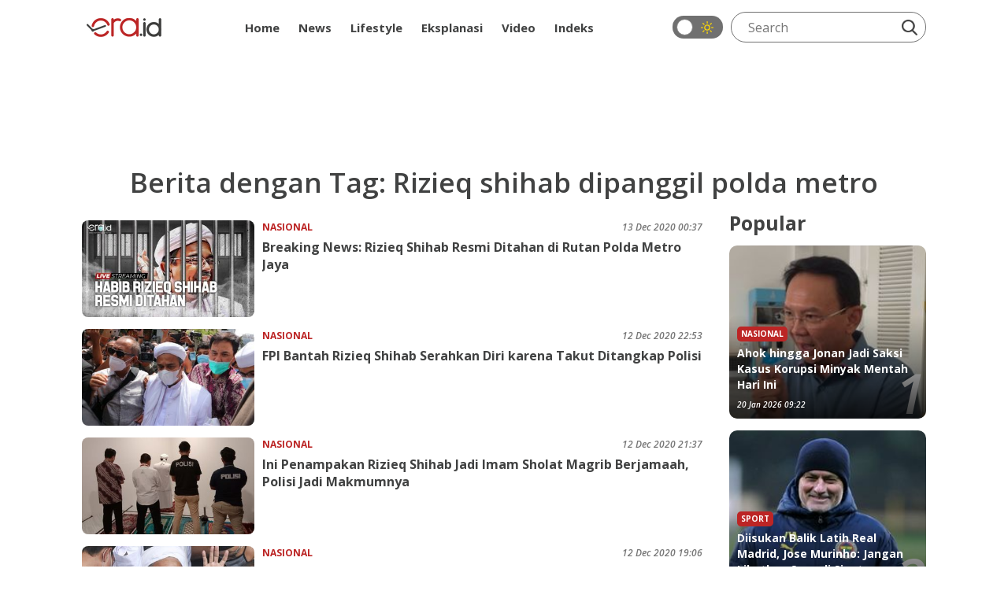

--- FILE ---
content_type: text/html; charset=UTF-8
request_url: https://era.id/tag/4849/rizieq-shihab-dipanggil-polda-metro
body_size: 7713
content:
<!DOCTYPE html>
<html lang="id">
<head>
    <meta charset="utf-8">
    <meta http-equiv="content-language" content="ID-Id">
    <meta httpequiv="Content-Type" content="text/html; charset=utf-8">
    <!--[if IE]><meta http-equiv='X-UA-Compatible' content='IE=edge,chrome=1'><![endif]-->
    <meta name="viewport" content="width=device-width,initial-scale=1">
    <meta name="language" content="id">
    <meta name="geo.country" content="id">
    <meta name="geo.placename" content="Indonesia">
    <meta name="csrf-token" content="zN5jQHqfl9nRRqCVjeFhSvN6sFzBAfw2HqQUOn1E" />
    <meta name="googlebot-news" content="index, follow" />
    <meta name="googlebot" content="index, follow" />
        
    <link rel="shortcut icon" href="https://era.id/image/logo/favicon.ico" type="image/x-icon">
    <link rel="icon" href="https://era.id/image/logo/favicon.ico" type="image/x-icon">

    <title>Kumpulan berita terbaru tentang rizieq shihab dipanggil polda metro - ERA.ID</title>
    <meta name="title" content="Kumpulan berita terbaru tentang rizieq shihab dipanggil polda metro - ERA.ID">

    <meta name="keywords" content="era, polda metro jaya, fpi, rizieq shihab, habib rizieq shihab">
    <meta name="news_keywords" content="era, polda metro jaya, fpi, rizieq shihab, habib rizieq shihab">
    <meta name="description" content="Rizieq Shihab sudah menjalani pemeriksaan sebagai tersangka kasus kerumunan di Petamburan, Jakarta Pusat selama sembilan 12 jam. Usai pemeriksaan, Rizieq Shihab" />

    
    
    
        <meta name="alternate" hreflang="id" href="https://era.id/tag/4849/rizieq-shihab-dipanggil-polda-metro">

    <link rel="stylesheet" href="https://era.id/V2/css/style.css?v0.0.9">

    
            <meta name="google-site-verification" content="RkH_pLg86V529dR7NhfCC3DAPU1pwVV5IgGSYEBsg_w" />

        <!-- Global site tag (gtag.js) - Google Analytics -->
<script async src="https://www.googletagmanager.com/gtag/js?id=UA-111633265-1"></script>
<script>
  window.dataLayer = window.dataLayer || [];
  function gtag(){dataLayer.push(arguments);}
  gtag('js', new Date());

  gtag('config', 'UA-111633265-1');
  gtag('config', 'G-K6M4SYZN4Z');
</script>
        <!-- End Google Analytics -->

        

        <!-- Adsbygoogle -->
        <script async src="https://pagead2.googlesyndication.com/pagead/js/adsbygoogle.js?client=ca-pub-7054600559988670" crossorigin="anonymous"></script>
        <!-- End Adsbygoogle -->

        <!-- Start Alexa Certify Javascript -->
        <script type="text/javascript">
        _atrk_opts = { atrk_acct:"dCBzr1rcy520uW", domain:"era.id",dynamic: true};
        (function() { var as = document.createElement('script'); as.type = 'text/javascript'; as.async = true; as.src = "https://certify-js.alexametrics.com/atrk.js"; var s = document.getElementsByTagName('script')[0];s.parentNode.insertBefore(as, s); })();
        </script>
        <noscript>
            <img src="https://certify.alexametrics.com/atrk.gif?account=dCBzr1rcy520uW" style="display:none" height="1" width="1" alt="" />
        </noscript>
        <!-- End Alexa Certify Javascript -->
    
    <script>
        window.twttr = (function(d, s, id) {
            var js, fjs = d.getElementsByTagName(s)[0],
                t = window.twttr || {};
            if (d.getElementById(id)) return t;
            js = d.createElement(s);
            js.id = id;
            js.src = "https://platform.twitter.com/widgets.js";
            fjs.parentNode.insertBefore(js, fjs);

            t._e = [];
            t.ready = function(f) {
                t._e.push(f);
            };

            return t;
        }(document, "script", "twitter-wjs"));
    </script>

    <!-- Facebook Pixel Code -->
    <script>
        !function(f,b,e,v,n,t,s)
        {if(f.fbq)return;n=f.fbq=function(){n.callMethod?
        n.callMethod.apply(n,arguments):n.queue.push(arguments)};
        if(!f._fbq)f._fbq=n;n.push=n;n.loaded=!0;n.version='2.0';
        n.queue=[];t=b.createElement(e);t.async=!0;
        t.src=v;s=b.getElementsByTagName(e)[0];
        s.parentNode.insertBefore(t,s)}(window, document,'script',
        'https://connect.facebook.net/en_US/fbevents.js');
        fbq('init', '1784406141695594');
        fbq('track', 'PageView');
    </script>

    <script src="https://cdn.onesignal.com/sdks/OneSignalSDK.js" async=""></script>
    <script>
        window.OneSignal = window.OneSignal || [];
        OneSignal.push(function() {
            OneSignal.init({
            appId: "1be6b255-5d0c-4c84-aa1a-c36239b06dc8",
            });
        });
    </script>

    <noscript>
        <img height="1" width="1" style="display:none" src="https://www.facebook.com/tr?id=1784406141695594&ev=PageView&noscript=1"/>
    </noscript>
    <!-- End Facebook Pixel Code -->

    
    <script type="application/ld+json">
    {
        "@context": "https://schema.org",
        "@type": "BreadcrumbList",
        "itemListElement": [{
            "@type": "ListItem",
            "position": 1,
            "name": "ERA.ID",
            "item": "https://era.id"
        },{
            "@type": "ListItem",
            "position": 2,
            "name": "rizieq shihab dipanggil polda metro",
            "item": "https://era.id/tag/4849/rizieq-shihab-dipanggil-polda-metro"
        }]
    }
    </script>

</head>
<body>
    
        <header id="eraHeader" data-no-ad>
    <div class="container">
        <nav>
            
            <div class="nav-logo">
                <a class="nav-logo_link" href="https://era.id">
                    <img src="https://img.era.id/OF4HwTHEYn-MhWQ3r8MNqp4KwfePDSUCrhkr5c0idq8/rs:fill:95:24/g:sm/bG9jYWw6Ly8vc2V0dGluZ3MvU2VwdGVtYmVyMjAyMi9qczFONTFBWlVtWWNKRzN3MnNxbi5wbmc.png" alt="ERA.ID" title="ERA.ID" height="24px" width="95px">
                </a>
            </div>
            <div class="nav-menu">
                <ul>
                    <li>
                        <a  href="https://era.id">
                            Home
                        </a>
                    </li>
                                                                                                        <li class="dropdown">
                                    <a class="" href="https://era.id/kanal/14/news">News</a>
                                    <ul class="dropdown-menu">
                                                                                    <li>
                                                <a  href="https://era.id/kanal/18/nasional">Nasional</a>
                                            </li>
                                                                                    <li>
                                                <a  href="https://era.id/kanal/17/internasional">Internasional</a>
                                            </li>
                                                                                    <li>
                                                <a  href="https://era.id/kanal/15/megapolitan">Megapolitan</a>
                                            </li>
                                                                                    <li>
                                                <a  href="https://era.id/kanal/51/daerah">Daerah</a>
                                            </li>
                                                                            </ul>
                                </li>
                                                                                                                                                            <li class="dropdown">
                                    <a class="" href="https://era.id/kanal/37/lifestyle">Lifestyle</a>
                                    <ul class="dropdown-menu">
                                                                                    <li>
                                                <a  href="https://era.id/kanal/57/entertainment">Entertainment</a>
                                            </li>
                                                                                    <li>
                                                <a  href="https://era.id/kanal/56/life">Life</a>
                                            </li>
                                                                                    <li>
                                                <a  href="https://era.id/kanal/58/trend">Trend</a>
                                            </li>
                                                                                    <li>
                                                <a  href="https://era.id/kanal/23/sport">Sport</a>
                                            </li>
                                                                            </ul>
                                </li>
                                                                                                                                                            <li>
                                    <a 
                                        href="https://era.id/kanal/44/EKSPLANASI">
                                        Eksplanasi
                                    </a>
                                </li>
                                                                                                                                                                                                                                                                                                <li>
                                    <a 
                                        href="https://era.id/kanal/47/video">
                                        Video
                                    </a>
                                </li>
                                                                                                                                                                                                                                <li>
                        <a  href="https://era.id/timeline">
                            Indeks
                        </a>
                    </li>
                </ul>
            </div>
            <div class="nav-search">
                <div class="dark-mode-button">
                    <label class="switch" for="checkbox"><input type="checkbox" onclick="changeStatus()" id="checkbox">
                        <div class="slider round"></div>
                        <div class="icon-dark-mode"> </div>
                    </label>
                </div>
                <div class="search-line">
                    <form method="get" action="https://era.id/cari">
                        <input class="search-input" type="text" placeholder="Search" name="q">
                        <button class="search-btn" type="submit">
                            <img src="https://era.id/V2/images/icon-search.webp" height="20px" width="20px" alt="Cari" title="Cari">
                        </button>
                    </form>
                </div>
            </div>
        </nav>
        
    </div>
</header>

            <div class="text-center my-3">
            <iframe id='a60c9981' name='a60c9981' src='https://ads.sibernetworks.com/www/delivery/afr.php?zoneid=43&amp;cb=INSERT_RANDOM_NUMBER_HERE' frameborder='0' scrolling='no' width='728' height='90' allow='autoplay'><a href='https://ads.sibernetworks.com/www/delivery/ck.php?n=ad680a31&amp;cb=INSERT_RANDOM_NUMBER_HERE' target='_blank'><img src='https://ads.sibernetworks.com/www/delivery/avw.php?zoneid=43&amp;cb=INSERT_RANDOM_NUMBER_HERE&amp;n=ad680a31' border='0' alt='' /></a></iframe>
        </div>
        <div class="container era-content">
    <h2 class="news-title">Berita dengan Tag: Rizieq shihab dipanggil polda metro</h2>
    <div class="row">
        <div class="col-md-9">
                            <div class="lists">
                    <ul class="lists-contents">
                                                                                                                <li>
                                    <a href="https://era.id/nasional/46572/breaking-news-rizieq-shihab-resmi-ditahan-di-rutan-polda-metro-jaya" aria-label="Breaking News: Rizieq Shihab Resmi Ditahan di Rutan Polda Metro Jaya">
                                        <div class="lists-figure lazy" data-src="https://img.era.id/QUd5X_IFRe52u3fOGmu2mzuQ9Um8PvcEdTHugCOnpvw/rs:fill:352:198/g:sm/bG9jYWw6Ly8vcHVibGlzaGVycy80NjU3Mi8yMDIwMTIxMjIyMjktbWFpbi5qcGVn.jpg"></div>
                                    </a>
                                    <div class="lists-body">
                                        <div class="lists-cat">
                                            <a class="lists-cat_link" href="https://era.id/kanal/18/nasional">
                                                Nasional
                                            </a>
                                            <div class="lists-time">13 Dec 2020 00:37</div>
                                        </div>
                                        <h3 class="lists-title">
                                            <a class="lists-link" href="https://era.id/nasional/46572/breaking-news-rizieq-shihab-resmi-ditahan-di-rutan-polda-metro-jaya">
                                                Breaking News: Rizieq Shihab Resmi Ditahan di Rutan Polda Metro Jaya
                                            </a>
                                        </h3>
                                        <p class="list-desc"> </p>
                                    </div>
                                </li>
                                                                                                                                            <li>
                                    <a href="https://era.id/nasional/46573/fpi-bantah-rizieq-shihab-serahkan-diri-karena-takut-ditangkap-polisi" aria-label="FPI Bantah Rizieq Shihab Serahkan Diri karena Takut Ditangkap Polisi">
                                        <div class="lists-figure lazy" data-src="https://img.era.id/XOY3bQU4Y8aQaBNKx1GHIABe2gaIP9Zhhwo2Zs6M-_g/rs:fill:352:198/g:sm/bG9jYWw6Ly8vcHVibGlzaGVycy80NjU3My8yMDIwMTIxMjIyNTEtbWFpbi5jcm9wcGVkXzE2MDc3ODgyOTAuanBn.jpg"></div>
                                    </a>
                                    <div class="lists-body">
                                        <div class="lists-cat">
                                            <a class="lists-cat_link" href="https://era.id/kanal/18/nasional">
                                                Nasional
                                            </a>
                                            <div class="lists-time">12 Dec 2020 22:53</div>
                                        </div>
                                        <h3 class="lists-title">
                                            <a class="lists-link" href="https://era.id/nasional/46573/fpi-bantah-rizieq-shihab-serahkan-diri-karena-takut-ditangkap-polisi">
                                                FPI Bantah Rizieq Shihab Serahkan Diri karena Takut Ditangkap Polisi
                                            </a>
                                        </h3>
                                        <p class="list-desc"> </p>
                                    </div>
                                </li>
                                                                                                                                            <li>
                                    <a href="https://era.id/nasional/46569/ini-penampakan-rizieq-shihab-jadi-imam-sholat-magrib-berjamaah-polisi-jadi-makmumnya" aria-label="Ini Penampakan Rizieq Shihab Jadi Imam Sholat Magrib Berjamaah, Polisi Jadi Makmumnya">
                                        <div class="lists-figure lazy" data-src="https://img.era.id/3Fe_xGfWA4EwXu9QqmR_dPei-ySQaLElktmD95Ydp7M/rs:fill:352:198/g:sm/bG9jYWw6Ly8vcHVibGlzaGVycy80NjU2OS8yMDIwMTIxMjIxMjctbWFpbi5jcm9wcGVkXzE2MDc3ODMyNzkuanBlZw.jpg"></div>
                                    </a>
                                    <div class="lists-body">
                                        <div class="lists-cat">
                                            <a class="lists-cat_link" href="https://era.id/kanal/18/nasional">
                                                Nasional
                                            </a>
                                            <div class="lists-time">12 Dec 2020 21:37</div>
                                        </div>
                                        <h3 class="lists-title">
                                            <a class="lists-link" href="https://era.id/nasional/46569/ini-penampakan-rizieq-shihab-jadi-imam-sholat-magrib-berjamaah-polisi-jadi-makmumnya">
                                                Ini Penampakan Rizieq Shihab Jadi Imam Sholat Magrib Berjamaah, Polisi Jadi Makmumnya
                                            </a>
                                        </h3>
                                        <p class="list-desc"> </p>
                                    </div>
                                </li>
                                                                                                                                            <li>
                                    <a href="https://era.id/nasional/46565/6-jam-pemeriksaan-tahap-awal-ini-yang-ditanyakan-polisi-kepada-rizieq-shihab" aria-label="6 Jam Pemeriksaan Tahap Awal, Ini yang Ditanyakan Polisi kepada Rizieq Shihab">
                                        <div class="lists-figure lazy" data-src="https://img.era.id/-nYfzsPp6nQ5rXrLL5FDX74HsdiICeoD2LNz5UL93vw/rs:fill:352:198/g:sm/bG9jYWw6Ly8vcHVibGlzaGVycy80NjU2NS8yMDIwMTIxMjE5MDQtbWFpbi5jcm9wcGVkXzE2MDc3NzQ2NjkuanBn.jpg"></div>
                                    </a>
                                    <div class="lists-body">
                                        <div class="lists-cat">
                                            <a class="lists-cat_link" href="https://era.id/kanal/18/nasional">
                                                Nasional
                                            </a>
                                            <div class="lists-time">12 Dec 2020 19:06</div>
                                        </div>
                                        <h3 class="lists-title">
                                            <a class="lists-link" href="https://era.id/nasional/46565/6-jam-pemeriksaan-tahap-awal-ini-yang-ditanyakan-polisi-kepada-rizieq-shihab">
                                                6 Jam Pemeriksaan Tahap Awal, Ini yang Ditanyakan Polisi kepada Rizieq Shihab
                                            </a>
                                        </h3>
                                        <p class="list-desc"> </p>
                                    </div>
                                </li>
                                                                                                                                            <li>
                                    <a href="https://era.id/nasional/46550/rizieq-shihab-bisa-sholat-khusyuk-di-polda-metro-polisi-makan-dan-minum-sudah-disiapkan" aria-label="Rizieq Shihab Bisa Sholat Khusyuk di Polda Metro, Polisi: Makan dan Minum Sudah Disiapkan">
                                        <div class="lists-figure lazy" data-src="https://img.era.id/_EFuC1QrbiA37RoHmeDjpyGTeZPAgb-1Wsf-6jBA4Zc/rs:fill:352:198/g:sm/bG9jYWw6Ly8vcHVibGlzaGVycy80NjU1MC8yMDIwMTIxMjE2MjYtbWFpbi5jcm9wcGVkXzE2MDc3NjUyMDYuanBn.jpg"></div>
                                    </a>
                                    <div class="lists-body">
                                        <div class="lists-cat">
                                            <a class="lists-cat_link" href="https://era.id/kanal/18/nasional">
                                                Nasional
                                            </a>
                                            <div class="lists-time">12 Dec 2020 16:30</div>
                                        </div>
                                        <h3 class="lists-title">
                                            <a class="lists-link" href="https://era.id/nasional/46550/rizieq-shihab-bisa-sholat-khusyuk-di-polda-metro-polisi-makan-dan-minum-sudah-disiapkan">
                                                Rizieq Shihab Bisa Sholat Khusyuk di Polda Metro, Polisi: Makan dan Minum Sudah Disiapkan
                                            </a>
                                        </h3>
                                        <p class="list-desc"> </p>
                                    </div>
                                </li>
                                                                                                                                            <li>
                                    <a href="https://era.id/nasional/46519/rizieq-shihab-siap-ditahan-usai-pemeriksaan-kuasa-hukum-beliau-seorang-pejuang" aria-label="Rizieq Shihab Siap Ditahan Usai Pemeriksaan, Kuasa Hukum: Beliau Seorang Pejuang">
                                        <div class="lists-figure lazy" data-src="https://img.era.id/kQ4VBPPD08pKYwjQR4dni03jvzzy_DmfXWvYd8e2Dyg/rs:fill:352:198/g:sm/bG9jYWw6Ly8vcHVibGlzaGVycy80NjUxOS8yMDIwMTIxMjExMzEtbWFpbi5qcGc.jpg"></div>
                                    </a>
                                    <div class="lists-body">
                                        <div class="lists-cat">
                                            <a class="lists-cat_link" href="https://era.id/kanal/18/nasional">
                                                Nasional
                                            </a>
                                            <div class="lists-time">12 Dec 2020 11:33</div>
                                        </div>
                                        <h3 class="lists-title">
                                            <a class="lists-link" href="https://era.id/nasional/46519/rizieq-shihab-siap-ditahan-usai-pemeriksaan-kuasa-hukum-beliau-seorang-pejuang">
                                                Rizieq Shihab Siap Ditahan Usai Pemeriksaan, Kuasa Hukum: Beliau Seorang Pejuang
                                            </a>
                                        </h3>
                                        <p class="list-desc"> </p>
                                    </div>
                                </li>
                                                                                                                                            <li>
                                    <a href="https://era.id/nasional/46516/penuhi-panggilan-polisi-rizieq-shihab-tidak-ada-yang-perlu-dipersiapkan" aria-label="Penuhi Panggilan Polisi, Rizieq Shihab: Tidak Ada yang Perlu Dipersiapkan">
                                        <div class="lists-figure lazy" data-src="https://img.era.id/gUBhgY1MzpD4gZb8_Q7xC8HjoG7bNqHuesaUOuHlmmY/rs:fill:352:198/g:sm/bG9jYWw6Ly8vcHVibGlzaGVycy80NjUxNi8yMDIwMTIxMjExMTQtbWFpbi5jcm9wcGVkXzE2MDc3NDY1MDQuanBn.jpg"></div>
                                    </a>
                                    <div class="lists-body">
                                        <div class="lists-cat">
                                            <a class="lists-cat_link" href="https://era.id/kanal/18/nasional">
                                                Nasional
                                            </a>
                                            <div class="lists-time">12 Dec 2020 11:17</div>
                                        </div>
                                        <h3 class="lists-title">
                                            <a class="lists-link" href="https://era.id/nasional/46516/penuhi-panggilan-polisi-rizieq-shihab-tidak-ada-yang-perlu-dipersiapkan">
                                                Penuhi Panggilan Polisi, Rizieq Shihab: Tidak Ada yang Perlu Dipersiapkan
                                            </a>
                                        </h3>
                                        <p class="list-desc"> </p>
                                    </div>
                                </li>
                                                                                                                                            <li>
                                    <a href="https://era.id/nasional/46514/polda-metro-rizieq-shihab-bakal-langsung-ditangkap-usai-diperiksa-sebagai-tersangka" aria-label="Polda Metro: Rizieq Shihab Bakal Langsung Ditangkap Usai Diperiksa sebagai Tersangka">
                                        <div class="lists-figure lazy" data-src="https://img.era.id/zxmB_VSjEaVGlyZ7q5tJg_CH3eSmBEeDnfh5PsvyBAE/rs:fill:352:198/g:sm/bG9jYWw6Ly8vcHVibGlzaGVycy80NjUxNC8yMDIwMTIxMjEwMjktbWFpbi5qcGc.jpg"></div>
                                    </a>
                                    <div class="lists-body">
                                        <div class="lists-cat">
                                            <a class="lists-cat_link" href="https://era.id/kanal/18/nasional">
                                                Nasional
                                            </a>
                                            <div class="lists-time">12 Dec 2020 10:31</div>
                                        </div>
                                        <h3 class="lists-title">
                                            <a class="lists-link" href="https://era.id/nasional/46514/polda-metro-rizieq-shihab-bakal-langsung-ditangkap-usai-diperiksa-sebagai-tersangka">
                                                Polda Metro: Rizieq Shihab Bakal Langsung Ditangkap Usai Diperiksa sebagai Tersangka
                                            </a>
                                        </h3>
                                        <p class="list-desc"> </p>
                                    </div>
                                </li>
                                                                                                                                            <li>
                                    <a href="https://era.id/nasional/46507/live-streaming-situasi-terkini-kedatangan-habib-rizieq-shihab-ke-polda-metro-jaya" aria-label="Live Streaming: Situasi Terkini Kedatangan Habib Rizieq Shihab ke Polda Metro Jaya">
                                        <div class="lists-figure lazy" data-src="https://img.era.id/CBBVbqOo15oTrjwTjJc6liOK1JzJUSZJ26IuS0P7Daw/rs:fill:352:198/g:sm/bG9jYWw6Ly8vcHVibGlzaGVycy80NjUwNy8yMDIwMTIxMjA5MzgtbWFpbi5qcGVn.jpg"></div>
                                    </a>
                                    <div class="lists-body">
                                        <div class="lists-cat">
                                            <a class="lists-cat_link" href="https://era.id/kanal/18/nasional">
                                                Nasional
                                            </a>
                                            <div class="lists-time">12 Dec 2020 09:42</div>
                                        </div>
                                        <h3 class="lists-title">
                                            <a class="lists-link" href="https://era.id/nasional/46507/live-streaming-situasi-terkini-kedatangan-habib-rizieq-shihab-ke-polda-metro-jaya">
                                                Live Streaming: Situasi Terkini Kedatangan Habib Rizieq Shihab ke Polda Metro Jaya
                                            </a>
                                        </h3>
                                        <p class="list-desc"> </p>
                                    </div>
                                </li>
                                                                                                                                            <li>
                                    <a href="https://era.id/nasional/46501/rizieq-shihab-tanggapi-status-tersangka-dari-polda-metro-saya-tidak-pernah-lari" aria-label="Rizieq Shihab Tanggapi Status Tersangka dari Polda Metro: Saya Tidak Pernah Lari">
                                        <div class="lists-figure lazy" data-src="https://img.era.id/75IKTug3sF87DtHJwyV_yqbsLt1nR1OXs93Ut4hqxuk/rs:fill:352:198/g:sm/bG9jYWw6Ly8vcHVibGlzaGVycy80NjUwMS8yMDIwMTIxMjEwNTgtbWFpbi5qcGVn.jpg"></div>
                                    </a>
                                    <div class="lists-body">
                                        <div class="lists-cat">
                                            <a class="lists-cat_link" href="https://era.id/kanal/18/nasional">
                                                Nasional
                                            </a>
                                            <div class="lists-time">12 Dec 2020 09:23</div>
                                        </div>
                                        <h3 class="lists-title">
                                            <a class="lists-link" href="https://era.id/nasional/46501/rizieq-shihab-tanggapi-status-tersangka-dari-polda-metro-saya-tidak-pernah-lari">
                                                Rizieq Shihab Tanggapi Status Tersangka dari Polda Metro: Saya Tidak Pernah Lari
                                            </a>
                                        </h3>
                                        <p class="list-desc"> </p>
                                    </div>
                                </li>
                                                                                                                                            <li>
                                    <a href="https://era.id/nasional/46414/akan-menghukum-ormas-seperti-preman-kapolda-metro-tidak-ada-gigi-mundur" aria-label="Akan Menghukum Ormas Seperti Preman, Kapolda Metro: Tidak Ada Gigi Mundur!">
                                        <div class="lists-figure lazy" data-src="https://img.era.id/xUnx8WT_lTdciaU6ezPn-k7xsIuIavzBR43PI02vjdo/rs:fill:352:198/g:sm/bG9jYWw6Ly8vcHVibGlzaGVycy80NjQxNC8yMDIwMTIxMTExMDgtbWFpbi5qcGc.jpg"></div>
                                    </a>
                                    <div class="lists-body">
                                        <div class="lists-cat">
                                            <a class="lists-cat_link" href="https://era.id/kanal/18/nasional">
                                                Nasional
                                            </a>
                                            <div class="lists-time">11 Dec 2020 11:03</div>
                                        </div>
                                        <h3 class="lists-title">
                                            <a class="lists-link" href="https://era.id/nasional/46414/akan-menghukum-ormas-seperti-preman-kapolda-metro-tidak-ada-gigi-mundur">
                                                Akan Menghukum Ormas Seperti Preman, Kapolda Metro: Tidak Ada Gigi Mundur!
                                            </a>
                                        </h3>
                                        <p class="list-desc"> </p>
                                    </div>
                                </li>
                                                                                                                                            <li>
                                    <a href="https://era.id/megapolitan/46329/jadi-tersangka-dan-terancam-dipanggil-paksa-di-mana-rizieq-shihab-saat-ini" aria-label="Jadi Tersangka dan Terancam Dipanggil Paksa, di Mana Rizieq Shihab Saat Ini?">
                                        <div class="lists-figure lazy" data-src="https://img.era.id/PR-wDJ-8-MpirP7jrMd9RAL14Ph6c-M5aUJd_uOnGp4/rs:fill:352:198/g:sm/bG9jYWw6Ly8vcHVibGlzaGVycy80NjMyOS8yMDIwMTIxMDE0MzAtbWFpbi5jcm9wcGVkXzE2MDc1ODU0NDMuanBlZw.jpg"></div>
                                    </a>
                                    <div class="lists-body">
                                        <div class="lists-cat">
                                            <a class="lists-cat_link" href="https://era.id/kanal/15/megapolitan">
                                                Megapolitan
                                            </a>
                                            <div class="lists-time">10 Dec 2020 14:27</div>
                                        </div>
                                        <h3 class="lists-title">
                                            <a class="lists-link" href="https://era.id/megapolitan/46329/jadi-tersangka-dan-terancam-dipanggil-paksa-di-mana-rizieq-shihab-saat-ini">
                                                Jadi Tersangka dan Terancam Dipanggil Paksa, di Mana Rizieq Shihab Saat Ini?
                                            </a>
                                        </h3>
                                        <p class="list-desc"> </p>
                                    </div>
                                </li>
                                                                                                                                            <li>
                                    <a href="https://era.id/megapolitan/46311/breaking-news-rizieq-shihab-resmi-tersangka-kerumunan-petamburan" aria-label="BREAKING NEWS: Rizieq Shihab Resmi Tersangka Kerumunan Petamburan">
                                        <div class="lists-figure lazy" data-src="https://img.era.id/79sN5kUMHhZjQJn1GbD3Oyz8IEzv43mfu_WZGqHoPYI/rs:fill:352:198/g:sm/bG9jYWw6Ly8vcHVibGlzaGVycy80NjMxMS8yMDIwMTIxMDE0MDEtbWFpbi5qcGc.jpg"></div>
                                    </a>
                                    <div class="lists-body">
                                        <div class="lists-cat">
                                            <a class="lists-cat_link" href="https://era.id/kanal/15/megapolitan">
                                                Megapolitan
                                            </a>
                                            <div class="lists-time">10 Dec 2020 13:47</div>
                                        </div>
                                        <h3 class="lists-title">
                                            <a class="lists-link" href="https://era.id/megapolitan/46311/breaking-news-rizieq-shihab-resmi-tersangka-kerumunan-petamburan">
                                                BREAKING NEWS: Rizieq Shihab Resmi Tersangka Kerumunan Petamburan
                                            </a>
                                        </h3>
                                        <p class="list-desc"> </p>
                                    </div>
                                </li>
                                                                                                                                            <li>
                                    <a href="https://era.id/nasional/46256/polisi-selidiki-hoaks-pembunuhan-rizieq-shihab-yang-catut-nama-kapolda-metro-jaya" aria-label="Polisi Selidiki Hoaks Pembunuhan Rizieq Shihab yang Catut Nama Kapolda Metro Jaya">
                                        <div class="lists-figure lazy" data-src="https://img.era.id/uOq7lsraj9l0N8IwQLCjrCRIvG8JR_83AP1jmT5WtYw/rs:fill:352:198/g:sm/bG9jYWw6Ly8vcHVibGlzaGVycy80NjI1Ni8yMDIwMTIwOTE5NDEtbWFpbi5qcGc.jpg"></div>
                                    </a>
                                    <div class="lists-body">
                                        <div class="lists-cat">
                                            <a class="lists-cat_link" href="https://era.id/kanal/18/nasional">
                                                Nasional
                                            </a>
                                            <div class="lists-time">09 Dec 2020 19:48</div>
                                        </div>
                                        <h3 class="lists-title">
                                            <a class="lists-link" href="https://era.id/nasional/46256/polisi-selidiki-hoaks-pembunuhan-rizieq-shihab-yang-catut-nama-kapolda-metro-jaya">
                                                Polisi Selidiki Hoaks Pembunuhan Rizieq Shihab yang Catut Nama Kapolda Metro Jaya
                                            </a>
                                        </h3>
                                        <p class="list-desc"> </p>
                                    </div>
                                </li>
                                                                                                                                            <li>
                                    <a href="https://era.id/megapolitan/45963/pendukung-rizieq-shihab-tewas-fadli-zon-memangnya-mereka-teroris" aria-label="Pendukung Rizieq Shihab Tewas, Fadli Zon: Memangnya Mereka Teroris?">
                                        <div class="lists-figure lazy" data-src="https://img.era.id/F74D-4jWFLG77sXz83linMJCsOGLbpgMZ9Pun2xkKAw/rs:fill:352:198/g:sm/bG9jYWw6Ly8vcHVibGlzaGVycy80NTk2My8yMDIwMTIwNzE0MzItbWFpbi5qcGc.jpg"></div>
                                    </a>
                                    <div class="lists-body">
                                        <div class="lists-cat">
                                            <a class="lists-cat_link" href="https://era.id/kanal/15/megapolitan">
                                                Megapolitan
                                            </a>
                                            <div class="lists-time">07 Dec 2020 14:45</div>
                                        </div>
                                        <h3 class="lists-title">
                                            <a class="lists-link" href="https://era.id/megapolitan/45963/pendukung-rizieq-shihab-tewas-fadli-zon-memangnya-mereka-teroris">
                                                Pendukung Rizieq Shihab Tewas, Fadli Zon: Memangnya Mereka Teroris?
                                            </a>
                                        </h3>
                                        <p class="list-desc"> </p>
                                    </div>
                                </li>
                                                                        </ul>
                </div>
                
                <div class="custom-paginate">
                    <div class="hal">
    <ul class="pagination pagination-sm">
    
                    <li class="page-item disabled" aria-disabled="true">
                <span class="page-link">Sebelumnya</span>
            </li>
        
        
            
            
                                                                        <li class="page-item active" aria-disabled="true">
                            <span class="page-link">1</span>
                        </li>
                                                                                <li class="page-item">
                            <a class="page-link" href="https://era.id/tag/4849/rizieq-shihab-dipanggil-polda-metro?page=2">2</a></li>
                        </li>
                                                        
        
                    <li class="page-item">
                <a class="page-link" href="https://era.id/tag/4849/rizieq-shihab-dipanggil-polda-metro?page=2" rel="next">Selanjutnya</a>
            </li>
            </ul>
</div>

                </div>
                    </div>
        <div class="col-md-3">
            
            <div class="ct-popular">Popular</div>
  
<div class="populer">
	<ul class="populer-contents">
				    		<li>
			<a href="https://era.id/nasional/183124/ahok-hingga-jonan-jadi-saksi-kasus-korupsi-minyak-mentah-hari-ini" aria-label="Ahok hingga Jonan Jadi Saksi Kasus Korupsi Minyak Mentah Hari Ini">
				<div class="populer-figure lazy" data-src="https://img.era.id/F-E_ZkAjvlKjt6VtYwok7knzw04IHNHD0dl04vfR-4k/rs:fill:352:198/g:sm/bG9jYWw6Ly8vcHVibGlzaGVycy8xODMxMjQvMjAyNjAxMjAxMDI3LW1haW4uY3JvcHBlZF8xNzY4ODc5NjMwLmpwZWc.jpg"></div>
			</a>
			<div class="populer-body">
				<div class="populer-cat">
					<a class="populer-cat_link" href="https://era.id/kanal/18/nasional">
						Nasional
					</a>
				</div>
				<h2 class="populer-title">
					<a class="populer-link" href="https://era.id/nasional/183124/ahok-hingga-jonan-jadi-saksi-kasus-korupsi-minyak-mentah-hari-ini">
						Ahok hingga Jonan Jadi Saksi Kasus Korupsi Minyak Mentah Hari Ini
					</a>
				</h2>
				<div class="populer-time">20 Jan 2026 09:22</div>
			</div>
			<div class="populer-number">1</div>
		</li>
		    		<li>
			<a href="https://era.id/sport/183123/diisukan-balik-latih-real-madrid-jose-murinho-jangan-libatkan-saya-di-sinetron" aria-label="Diisukan Balik Latih Real Madrid, Jose Murinho: Jangan Libatkan Saya di Sinetron">
				<div class="populer-figure lazy" data-src="https://img.era.id/anb3APOv91w0JRxXJPxmYfq63AJoVfgEeYV8Yj5NHvw/rs:fill:352:198/g:sm/bG9jYWw6Ly8vcHVibGlzaGVycy8xODMxMjMvMjAyNjAxMjAxMDE3LW1haW4uY3JvcHBlZF8xNzY4ODc5MDM0LmpwZw.jpg"></div>
			</a>
			<div class="populer-body">
				<div class="populer-cat">
					<a class="populer-cat_link" href="https://era.id/kanal/23/sport">
						Sport
					</a>
				</div>
				<h2 class="populer-title">
					<a class="populer-link" href="https://era.id/sport/183123/diisukan-balik-latih-real-madrid-jose-murinho-jangan-libatkan-saya-di-sinetron">
						Diisukan Balik Latih Real Madrid, Jose Murinho: Jangan Libatkan Saya di Sinetron
					</a>
				</h2>
				<div class="populer-time">20 Jan 2026 08:41</div>
			</div>
			<div class="populer-number">2</div>
		</li>
		    		<li>
			<a href="https://era.id/trend/183125/simak-5-perbedaan-ramen-dan-bakmi-apa-yang-membuat-keduanya-begitu-unik" aria-label="Simak 5 Perbedaan Ramen dan Bakmi, Apa yang Membuat Keduanya Begitu Unik?">
				<div class="populer-figure lazy" data-src="https://img.era.id/MdqzXI8jKbeO8JCxb5xGHPt4c4uIT-TwdLbYdVjAARM/rs:fill:352:198/g:sm/bG9jYWw6Ly8vcHVibGlzaGVycy8xODMxMjUvMjAyNjAxMjAxMDQ1LW1haW4uY3JvcHBlZF8xNzY4ODgwNzY2LmpwZw.jpg"></div>
			</a>
			<div class="populer-body">
				<div class="populer-cat">
					<a class="populer-cat_link" href="https://era.id/kanal/58/trend">
						Trend
					</a>
				</div>
				<h2 class="populer-title">
					<a class="populer-link" href="https://era.id/trend/183125/simak-5-perbedaan-ramen-dan-bakmi-apa-yang-membuat-keduanya-begitu-unik">
						Simak 5 Perbedaan Ramen dan Bakmi, Apa yang Membuat Keduanya Begitu Unik?
					</a>
				</h2>
				<div class="populer-time">20 Jan 2026 04:42</div>
			</div>
			<div class="populer-number">3</div>
		</li>
		    		<li>
			<a href="https://era.id/nasional/183128/mk-perlu-aturan-tak-multitafsir-dalam-uu-polri-soal-jabatan-asn-yang-boleh-diisi-polisi" aria-label="MK: Perlu Aturan Tak Multitafsir dalam UU Polri soal Jabatan ASN yang Boleh Diisi Polisi">
				<div class="populer-figure lazy" data-src="https://img.era.id/jElTyrqKbsRTg3dQfa1dMRR3fEs0CmDbRnprA9F3pq8/rs:fill:352:198/g:sm/bG9jYWw6Ly8vcHVibGlzaGVycy8xODMxMjgvMjAyNjAxMjAxMTE3LW1haW4uY3JvcHBlZF8xNzY4ODgyNjYyLmpwZw.jpg"></div>
			</a>
			<div class="populer-body">
				<div class="populer-cat">
					<a class="populer-cat_link" href="https://era.id/kanal/18/nasional">
						Nasional
					</a>
				</div>
				<h2 class="populer-title">
					<a class="populer-link" href="https://era.id/nasional/183128/mk-perlu-aturan-tak-multitafsir-dalam-uu-polri-soal-jabatan-asn-yang-boleh-diisi-polisi">
						MK: Perlu Aturan Tak Multitafsir dalam UU Polri soal Jabatan ASN yang Boleh Diisi Polisi
					</a>
				</h2>
				<div class="populer-time">20 Jan 2026 06:06</div>
			</div>
			<div class="populer-number">4</div>
		</li>
		    		<li>
			<a href="https://era.id/megapolitan/183126/pramono-saya-tak-mau-masyarakat-pakai-kendaraan-pribadi-di-jakarta" aria-label="Pramono: Saya Tak Mau Masyarakat Pakai Kendaraan Pribadi di Jakarta">
				<div class="populer-figure lazy" data-src="https://img.era.id/GqEBkxKNyjCmK0k91m9nmM04x8vDnRx4vgUFam345Qs/rs:fill:352:198/g:sm/bG9jYWw6Ly8vcHVibGlzaGVycy8xODMxMjYvMjAyNjAxMjAxMDUyLW1haW4uY3JvcHBlZF8xNzY4ODgxMTg2LmpwZWc.jpg"></div>
			</a>
			<div class="populer-body">
				<div class="populer-cat">
					<a class="populer-cat_link" href="https://era.id/kanal/15/megapolitan">
						Megapolitan
					</a>
				</div>
				<h2 class="populer-title">
					<a class="populer-link" href="https://era.id/megapolitan/183126/pramono-saya-tak-mau-masyarakat-pakai-kendaraan-pribadi-di-jakarta">
						Pramono: Saya Tak Mau Masyarakat Pakai Kendaraan Pribadi di Jakarta
					</a>
				</h2>
				<div class="populer-time">20 Jan 2026 10:51</div>
			</div>
			<div class="populer-number">5</div>
		</li>
			</ul>
</div>

                            <div class="ads">
                    <iframe id='a55487cd' name='a55487cd' src='https://ads.sibernetworks.com/www/delivery/afr.php?zoneid=41&amp;cb=INSERT_RANDOM_NUMBER_HERE' frameborder='0' scrolling='no' width='300' height='250' allow='autoplay'><a href='https://ads.sibernetworks.com/www/delivery/ck.php?n=a775c22b&amp;cb=INSERT_RANDOM_NUMBER_HERE' target='_blank'><img src='https://ads.sibernetworks.com/www/delivery/avw.php?zoneid=41&amp;cb=INSERT_RANDOM_NUMBER_HERE&amp;n=a775c22b' border='0' alt='' /></a></iframe>
                </div>
                <div class="ads">
                    <iframe id='a55487cd' name='a55487cd' src='https://ads.sibernetworks.com/www/delivery/afr.php?zoneid=41&amp;cb=INSERT_RANDOM_NUMBER_HERE' frameborder='0' scrolling='no' width='300' height='250' allow='autoplay'><a href='https://ads.sibernetworks.com/www/delivery/ck.php?n=a775c22b&amp;cb=INSERT_RANDOM_NUMBER_HERE' target='_blank'><img src='https://ads.sibernetworks.com/www/delivery/avw.php?zoneid=41&amp;cb=INSERT_RANDOM_NUMBER_HERE&amp;n=a775c22b' border='0' alt='' /></a></iframe>
                </div>
                <div class="ads">
                    <iframe id='a55487cd' name='a55487cd' src='https://ads.sibernetworks.com/www/delivery/afr.php?zoneid=41&amp;cb=INSERT_RANDOM_NUMBER_HERE' frameborder='0' scrolling='no' width='300' height='250' allow='autoplay'><a href='https://ads.sibernetworks.com/www/delivery/ck.php?n=a775c22b&amp;cb=INSERT_RANDOM_NUMBER_HERE' target='_blank'><img src='https://ads.sibernetworks.com/www/delivery/avw.php?zoneid=41&amp;cb=INSERT_RANDOM_NUMBER_HERE&amp;n=a775c22b' border='0' alt='' /></a></iframe>
                </div>
                    </div>
    </div>
</div>

    <footer class="mt-3">
  <div class="footer">
    <div class="container">
      <div class="footer-social-media">
        <div class="media-social">
  <a href="https://www.instagram.com/eradotid/" rel="nofollow">
    <img src="https://era.id/V2/images/icon-instagram.webp" height="30px" width="30px" alt="Instagram Era.ID" title="Instagram Era.ID">
  </a>
  <a href="https://twitter.com/eradotid" rel="nofollow">
    <img src="https://era.id/V2/images/icon-twitter-1.svg" height="30px" width="30px" alt="Twitter Era.ID" title="Twitter Era.ID">
  </a>
  <a href="https://www.facebook.com/eradotid" rel="nofollow">
    <img src="https://era.id/V2/images/icon-facebook-1.webp" height="30px" width="30px" alt="Facebook Era.ID" title="Facebook Era.ID">
  </a>
  <a href="https://www.tiktok.com/@eradotid" rel="nofollow">
    <img src="https://era.id/V2/images/icon-tiktok.webp" height="30px" width="30px" alt="Tiktok Era.ID" title="Tiktok Era.ID">
  </a>
  <a href="https://www.youtube.com/channel/UCMVrEcKnWI-d4QSgMjqN0zw" rel="nofollow">
    <img src="https://era.id/V2/images/icon-youtube.webp" height="30px" width="30px" alt="Youtube Era.ID" title="Youtube Era.ID">
  </a>
</div>      </div>
      <div class="footer-lists">
        <ul>
                    <li>
            <a href="https://era.id/halaman/5/kode-etik-jurnalistik">
              Kode Etik Jurnalistik
            </a>
          </li>
                    <li>
            <a href="https://era.id/halaman/2/redaksi">
              Redaksi
            </a>
          </li>
                    <li>
            <a href="https://era.id/halaman/1/pedoman-pemberitaan-media-siber">
              Pedoman Pemberitaan Media Siber
            </a>
          </li>
                    <li>
            <a href="https://era.id/halaman/6/perlindungan-profesi-wartawan">
              Perlindungan Profesi Wartawan
            </a>
          </li>
                    <li>
            <a href="https://era.id/halaman/3/tentang-era">
              Tentang ERA
            </a>
          </li>
                    <li>
            <a href="https://era.id/halaman/8/kebijakan-privasi">
              Kebijakan Privasi
            </a>
          </li>
                  </ul>
      </div>
    </div>
  </div>
  <div class="copy-right">
    <div class="text-center">
      <span>&copy 2026</span>
      <a href="era.id">ERA.ID </a>
      <span>All Right Reserved</span>
    </div>
  </div>
</footer>
    
    <script>
        var url = "https://era.id"
    </script>
        <script src="https://era.id/V2/libs/jquery-3.5.0.min.js"></script>
    <script src="https://era.id/V2/js/index-d-min.js?v0.0.1"></script>
    <script src="https://era.id/V2/js/desktop-dark.js?v0.0.2"></script>
    <script src="https://era.id/V2/libs/bootstrap-5.1.3/dist/js/bootstrap.bundle.min.js"></script>
    <script src="https://era.id/V2/js/index-min.js"></script>
    <script src="https://era.id/V2/libs/Clean-Audio-Player-jQuery/js/audioplayer.js"></script>
    <script src="https://era.id/V2/js/podcast-bar-min.js"></script>
    <script src="https://era.id/V2/js/audio-pause-min.js"></script>
    <script type="text/javascript" src="//cdnjs.cloudflare.com/ajax/libs/jquery.lazy/1.7.9/jquery.lazy.min.js"></script>
    <script>
        $(function() {
            $('.lazy').Lazy({
                effect: 'fadeIn',
                effectTime: 500,
            });
        });
    </script>

<script>(function(){function c(){var b=a.contentDocument||a.contentWindow.document;if(b){var d=b.createElement('script');d.innerHTML="window.__CF$cv$params={r:'9c108baf5c91610f',t:'MTc2ODkzMjgwNQ=='};var a=document.createElement('script');a.src='/cdn-cgi/challenge-platform/scripts/jsd/main.js';document.getElementsByTagName('head')[0].appendChild(a);";b.getElementsByTagName('head')[0].appendChild(d)}}if(document.body){var a=document.createElement('iframe');a.height=1;a.width=1;a.style.position='absolute';a.style.top=0;a.style.left=0;a.style.border='none';a.style.visibility='hidden';document.body.appendChild(a);if('loading'!==document.readyState)c();else if(window.addEventListener)document.addEventListener('DOMContentLoaded',c);else{var e=document.onreadystatechange||function(){};document.onreadystatechange=function(b){e(b);'loading'!==document.readyState&&(document.onreadystatechange=e,c())}}}})();</script></body>
</html>
<style>
    .google-auto-placed {
        display: none !important;
    }
</style>

--- FILE ---
content_type: text/html; charset=utf-8
request_url: https://www.google.com/recaptcha/api2/aframe
body_size: 266
content:
<!DOCTYPE HTML><html><head><meta http-equiv="content-type" content="text/html; charset=UTF-8"></head><body><script nonce="gLbingXG8VxCOOpOcpxBXw">/** Anti-fraud and anti-abuse applications only. See google.com/recaptcha */ try{var clients={'sodar':'https://pagead2.googlesyndication.com/pagead/sodar?'};window.addEventListener("message",function(a){try{if(a.source===window.parent){var b=JSON.parse(a.data);var c=clients[b['id']];if(c){var d=document.createElement('img');d.src=c+b['params']+'&rc='+(localStorage.getItem("rc::a")?sessionStorage.getItem("rc::b"):"");window.document.body.appendChild(d);sessionStorage.setItem("rc::e",parseInt(sessionStorage.getItem("rc::e")||0)+1);localStorage.setItem("rc::h",'1768932808407');}}}catch(b){}});window.parent.postMessage("_grecaptcha_ready", "*");}catch(b){}</script></body></html>

--- FILE ---
content_type: text/css
request_url: https://era.id/V2/css/style.css?v0.0.9
body_size: 47186
content:
@charset "UTF-8";@import url(https://fonts.googleapis.com/css2?family=Open+Sans:ital,wght@0,400;0,600;0,700;1,400;1,600;1,700&display=swap);/*!
 * Bootstrap v5.1.3 (https://getbootstrap.com/)
 * Copyright 2011-2021 The Bootstrap Authors
 * Copyright 2011-2021 Twitter, Inc.
 * Licensed under MIT (https://github.com/twbs/bootstrap/blob/main/LICENSE)
 */@import url(https://fonts.googleapis.com/css2?family=Abril+Fatface&display=swap);:root{--bs-blue:#0d6efd;--bs-indigo:#6610f2;--bs-purple:#6f42c1;--bs-pink:#d63384;--bs-red:#dc3545;--bs-orange:#fd7e14;--bs-yellow:#ffc107;--bs-green:#198754;--bs-teal:#20c997;--bs-cyan:#0dcaf0;--bs-white:#fff;--bs-gray:#6c757d;--bs-gray-dark:#343a40;--bs-gray-100:#f8f9fa;--bs-gray-200:#e9ecef;--bs-gray-300:#dee2e6;--bs-gray-400:#ced4da;--bs-gray-500:#adb5bd;--bs-gray-600:#6c757d;--bs-gray-700:#495057;--bs-gray-800:#343a40;--bs-gray-900:#212529;--bs-primary:#0d6efd;--bs-secondary:#6c757d;--bs-success:#198754;--bs-info:#0dcaf0;--bs-warning:#ffc107;--bs-danger:#dc3545;--bs-light:#f8f9fa;--bs-dark:#212529;--bs-primary-rgb:13,110,253;--bs-secondary-rgb:108,117,125;--bs-success-rgb:25,135,84;--bs-info-rgb:13,202,240;--bs-warning-rgb:255,193,7;--bs-danger-rgb:220,53,69;--bs-light-rgb:248,249,250;--bs-dark-rgb:33,37,41;--bs-white-rgb:255,255,255;--bs-black-rgb:0,0,0;--bs-body-color-rgb:33,37,41;--bs-body-bg-rgb:255,255,255;--bs-font-sans-serif:system-ui,-apple-system,"Segoe UI",Roboto,"Helvetica Neue",Arial,"Noto Sans","Liberation Sans",sans-serif,"Apple Color Emoji","Segoe UI Emoji","Segoe UI Symbol","Noto Color Emoji";--bs-font-monospace:SFMono-Regular,Menlo,Monaco,Consolas,"Liberation Mono","Courier New",monospace;--bs-gradient:linear-gradient(180deg, rgba(255, 255, 255, 0.15), rgba(255, 255, 255, 0));--bs-body-font-family:var(--bs-font-sans-serif);--bs-body-font-size:1rem;--bs-body-font-weight:400;--bs-body-line-height:1.5;--bs-body-color:#212529;--bs-body-bg:#fff}*,::after,::before{box-sizing:border-box}@media (prefers-reduced-motion:no-preference){:root{scroll-behavior:smooth}}body{margin:0;font-family:var(--bs-body-font-family);font-size:var(--bs-body-font-size);font-weight:var(--bs-body-font-weight);line-height:var(--bs-body-line-height);color:var(--bs-body-color);text-align:var(--bs-body-text-align);background-color:var(--bs-body-bg);-webkit-text-size-adjust:100%;-webkit-tap-highlight-color:transparent}hr{margin:1rem 0;color:inherit;background-color:currentColor;border:0;opacity:.25}hr:not([size]){height:1px}.h1,.h2,.h3,.h4,.h5,.h6,h1,h2,h3,h4,h5,h6{margin-top:0;margin-bottom:.5rem;font-weight:500;line-height:1.2}.h1,h1{font-size:calc(1.375rem + 1.5vw)}@media (min-width:1200px){.h1,h1{font-size:2.5rem}}.h2,h2{font-size:calc(1.325rem + .9vw)}@media (min-width:1200px){.h2,h2{font-size:2rem}}.h3,h3{font-size:calc(1.3rem + .6vw)}@media (min-width:1200px){.h3,h3{font-size:1.75rem}}.h4,h4{font-size:calc(1.275rem + .3vw)}@media (min-width:1200px){.h4,h4{font-size:1.5rem}}.h5,h5{font-size:1.25rem}.h6,h6{font-size:1rem}p{margin-top:0;margin-bottom:1rem}abbr[data-bs-original-title],abbr[title]{text-decoration:underline dotted;cursor:help;text-decoration-skip-ink:none}address{margin-bottom:1rem;font-style:normal;line-height:inherit}ol,ul{padding-left:2rem}dl,ol,ul{margin-top:0;margin-bottom:1rem}ol ol,ol ul,ul ol,ul ul{margin-bottom:0}dt{font-weight:700}dd{margin-bottom:.5rem;margin-left:0}blockquote{margin:0 0 1rem}b,strong{font-weight:bolder}.small,small{font-size:.875em}.mark,mark{padding:.2em;background-color:#fcf8e3}sub,sup{position:relative;font-size:.75em;line-height:0;vertical-align:baseline}sub{bottom:-.25em}sup{top:-.5em}a{color:#0d6efd;text-decoration:underline}a:hover{color:#0a58ca}a:not([href]):not([class]),a:not([href]):not([class]):hover{color:inherit;text-decoration:none}code,kbd,pre,samp{font-family:var(--bs-font-monospace);font-size:1em;direction:ltr;unicode-bidi:bidi-override}pre{display:block;margin-top:0;margin-bottom:1rem;overflow:auto;font-size:.875em}pre code{font-size:inherit;color:inherit;word-break:normal}code{font-size:.875em;color:#d63384;word-wrap:break-word}a>code{color:inherit}kbd{padding:.2rem .4rem;font-size:.875em;color:#fff;background-color:#212529;border-radius:.2rem}kbd kbd{padding:0;font-size:1em;font-weight:700}figure{margin:0 0 1rem}img,svg{vertical-align:middle}table{caption-side:bottom;border-collapse:collapse}caption{padding-top:.5rem;padding-bottom:.5rem;color:#6c757d;text-align:left}th{text-align:inherit;text-align:-webkit-match-parent}tbody,td,tfoot,th,thead,tr{border-color:inherit;border-style:solid;border-width:0}label{display:inline-block}button{border-radius:0}button:focus:not(:focus-visible){outline:0}button,input,optgroup,select,textarea{margin:0;font-family:inherit;font-size:inherit;line-height:inherit}button,select{text-transform:none}[role=button]{cursor:pointer}select{word-wrap:normal}select:disabled{opacity:1}[list]::-webkit-calendar-picker-indicator{display:none}[type=button],[type=reset],[type=submit],button{-webkit-appearance:button}[type=button]:not(:disabled),[type=reset]:not(:disabled),[type=submit]:not(:disabled),button:not(:disabled){cursor:pointer}::-moz-focus-inner{padding:0;border-style:none}textarea{resize:vertical}fieldset{min-width:0;padding:0;margin:0;border:0}legend{float:left;width:100%;padding:0;margin-bottom:.5rem;font-size:calc(1.275rem + .3vw);line-height:inherit}@media (min-width:1200px){legend{font-size:1.5rem}}legend+*{clear:left}::-webkit-datetime-edit-day-field,::-webkit-datetime-edit-fields-wrapper,::-webkit-datetime-edit-hour-field,::-webkit-datetime-edit-minute,::-webkit-datetime-edit-month-field,::-webkit-datetime-edit-text,::-webkit-datetime-edit-year-field{padding:0}::-webkit-inner-spin-button{height:auto}[type=search]{outline-offset:-2px;-webkit-appearance:textfield}::-webkit-search-decoration{-webkit-appearance:none}::-webkit-color-swatch-wrapper{padding:0}::file-selector-button{font:inherit}::-webkit-file-upload-button{font:inherit;-webkit-appearance:button}output{display:inline-block}iframe{border:0}summary{display:list-item;cursor:pointer}progress{vertical-align:baseline}[hidden]{display:none!important}.lead{font-size:1.25rem;font-weight:300}.display-1{font-size:calc(1.625rem + 4.5vw);font-weight:300;line-height:1.2}@media (min-width:1200px){.display-1{font-size:5rem}}.display-2{font-size:calc(1.575rem + 3.9vw);font-weight:300;line-height:1.2}@media (min-width:1200px){.display-2{font-size:4.5rem}}.display-3{font-size:calc(1.525rem + 3.3vw);font-weight:300;line-height:1.2}@media (min-width:1200px){.display-3{font-size:4rem}}.display-4{font-size:calc(1.475rem + 2.7vw);font-weight:300;line-height:1.2}@media (min-width:1200px){.display-4{font-size:3.5rem}}.display-5{font-size:calc(1.425rem + 2.1vw);font-weight:300;line-height:1.2}@media (min-width:1200px){.display-5{font-size:3rem}}.display-6{font-size:calc(1.375rem + 1.5vw);font-weight:300;line-height:1.2}@media (min-width:1200px){.display-6{font-size:2.5rem}}.list-unstyled,.speakup-heading_body ul.speakup-head-contents,ul.lists-contents,ul.podcast-contents,ul.populer-contents,ul.populer-video-contents,ul.speakup-contents,ul.story-contents,ul.video-contents{padding-left:0;list-style:none}.list-inline{padding-left:0;list-style:none}.list-inline-item{display:inline-block}.list-inline-item:not(:last-child){margin-right:.5rem}.initialism{font-size:.875em;text-transform:uppercase}.blockquote{margin-bottom:1rem;font-size:1.25rem}.blockquote>:last-child{margin-bottom:0}.blockquote-footer{margin-top:-1rem;margin-bottom:1rem;font-size:.875em;color:#6c757d}.blockquote-footer::before{content:"— "}.img-fluid{max-width:100%;height:auto}.img-thumbnail{padding:.25rem;background-color:#fff;border:1px solid #dee2e6;border-radius:.25rem;max-width:100%;height:auto}.figure{display:inline-block}.figure-img{margin-bottom:.5rem;line-height:1}.figure-caption{font-size:.875em;color:#6c757d}.container,.container-fluid,.container-lg,.container-md,.container-sm,.container-xl,.container-xxl{width:100%;padding-right:var(--bs-gutter-x,.75rem);padding-left:var(--bs-gutter-x,.75rem);margin-right:auto;margin-left:auto}@media (min-width:576px){.container,.container-sm{max-width:540px}}@media (min-width:768px){.container,.container-md,.container-sm{max-width:720px}}@media (min-width:992px){.container,.container-lg,.container-md,.container-sm{max-width:960px}}@media (min-width:1200px){.container,.container-lg,.container-md,.container-sm,.container-xl{max-width:1140px}}@media (min-width:1400px){.container,.container-lg,.container-md,.container-sm,.container-xl,.container-xxl{max-width:1320px}}.row{--bs-gutter-x:1.5rem;--bs-gutter-y:0;display:flex;flex-wrap:wrap;margin-top:calc(-1 * var(--bs-gutter-y));margin-right:calc(-.5 * var(--bs-gutter-x));margin-left:calc(-.5 * var(--bs-gutter-x))}.row>*{flex-shrink:0;width:100%;max-width:100%;padding-right:calc(var(--bs-gutter-x) * .5);padding-left:calc(var(--bs-gutter-x) * .5);margin-top:var(--bs-gutter-y)}.col{flex:1 0 0%}.row-cols-auto>*{flex:0 0 auto;width:auto}.row-cols-1>*{flex:0 0 auto;width:100%}.row-cols-2>*{flex:0 0 auto;width:50%}.row-cols-3>*{flex:0 0 auto;width:33.3333333333%}.row-cols-4>*{flex:0 0 auto;width:25%}.row-cols-5>*{flex:0 0 auto;width:20%}.row-cols-6>*{flex:0 0 auto;width:16.6666666667%}.col-auto{flex:0 0 auto;width:auto}.col-1{flex:0 0 auto;width:8.33333333%}.col-2{flex:0 0 auto;width:16.66666667%}.col-3{flex:0 0 auto;width:25%}.col-4{flex:0 0 auto;width:33.33333333%}.col-5{flex:0 0 auto;width:41.66666667%}.col-6{flex:0 0 auto;width:50%}.col-7{flex:0 0 auto;width:58.33333333%}.col-8{flex:0 0 auto;width:66.66666667%}.col-9{flex:0 0 auto;width:75%}.col-10{flex:0 0 auto;width:83.33333333%}.col-11{flex:0 0 auto;width:91.66666667%}.col-12{flex:0 0 auto;width:100%}.offset-1{margin-left:8.33333333%}.offset-2{margin-left:16.66666667%}.offset-3{margin-left:25%}.offset-4{margin-left:33.33333333%}.offset-5{margin-left:41.66666667%}.offset-6{margin-left:50%}.offset-7{margin-left:58.33333333%}.offset-8{margin-left:66.66666667%}.offset-9{margin-left:75%}.offset-10{margin-left:83.33333333%}.offset-11{margin-left:91.66666667%}.g-0,.gx-0{--bs-gutter-x:0}.g-0,.gy-0{--bs-gutter-y:0}.g-1,.gx-1{--bs-gutter-x:0.25rem}.g-1,.gy-1{--bs-gutter-y:0.25rem}.g-2,.gx-2{--bs-gutter-x:0.5rem}.g-2,.gy-2{--bs-gutter-y:0.5rem}.g-3,.gx-3{--bs-gutter-x:1rem}.g-3,.gy-3{--bs-gutter-y:1rem}.g-4,.gx-4{--bs-gutter-x:1.5rem}.g-4,.gy-4{--bs-gutter-y:1.5rem}.g-5,.gx-5{--bs-gutter-x:3rem}.g-5,.gy-5{--bs-gutter-y:3rem}@media (min-width:576px){.col-sm{flex:1 0 0%}.row-cols-sm-auto>*{flex:0 0 auto;width:auto}.row-cols-sm-1>*{flex:0 0 auto;width:100%}.row-cols-sm-2>*{flex:0 0 auto;width:50%}.row-cols-sm-3>*{flex:0 0 auto;width:33.3333333333%}.row-cols-sm-4>*{flex:0 0 auto;width:25%}.row-cols-sm-5>*{flex:0 0 auto;width:20%}.row-cols-sm-6>*{flex:0 0 auto;width:16.6666666667%}.col-sm-auto{flex:0 0 auto;width:auto}.col-sm-1{flex:0 0 auto;width:8.33333333%}.col-sm-2{flex:0 0 auto;width:16.66666667%}.col-sm-3{flex:0 0 auto;width:25%}.col-sm-4{flex:0 0 auto;width:33.33333333%}.col-sm-5{flex:0 0 auto;width:41.66666667%}.col-sm-6{flex:0 0 auto;width:50%}.col-sm-7{flex:0 0 auto;width:58.33333333%}.col-sm-8{flex:0 0 auto;width:66.66666667%}.col-sm-9{flex:0 0 auto;width:75%}.col-sm-10{flex:0 0 auto;width:83.33333333%}.col-sm-11{flex:0 0 auto;width:91.66666667%}.col-sm-12{flex:0 0 auto;width:100%}.offset-sm-0{margin-left:0}.offset-sm-1{margin-left:8.33333333%}.offset-sm-2{margin-left:16.66666667%}.offset-sm-3{margin-left:25%}.offset-sm-4{margin-left:33.33333333%}.offset-sm-5{margin-left:41.66666667%}.offset-sm-6{margin-left:50%}.offset-sm-7{margin-left:58.33333333%}.offset-sm-8{margin-left:66.66666667%}.offset-sm-9{margin-left:75%}.offset-sm-10{margin-left:83.33333333%}.offset-sm-11{margin-left:91.66666667%}.g-sm-0,.gx-sm-0{--bs-gutter-x:0}.g-sm-0,.gy-sm-0{--bs-gutter-y:0}.g-sm-1,.gx-sm-1{--bs-gutter-x:0.25rem}.g-sm-1,.gy-sm-1{--bs-gutter-y:0.25rem}.g-sm-2,.gx-sm-2{--bs-gutter-x:0.5rem}.g-sm-2,.gy-sm-2{--bs-gutter-y:0.5rem}.g-sm-3,.gx-sm-3{--bs-gutter-x:1rem}.g-sm-3,.gy-sm-3{--bs-gutter-y:1rem}.g-sm-4,.gx-sm-4{--bs-gutter-x:1.5rem}.g-sm-4,.gy-sm-4{--bs-gutter-y:1.5rem}.g-sm-5,.gx-sm-5{--bs-gutter-x:3rem}.g-sm-5,.gy-sm-5{--bs-gutter-y:3rem}}@media (min-width:768px){.col-md{flex:1 0 0%}.row-cols-md-auto>*{flex:0 0 auto;width:auto}.row-cols-md-1>*{flex:0 0 auto;width:100%}.row-cols-md-2>*{flex:0 0 auto;width:50%}.row-cols-md-3>*{flex:0 0 auto;width:33.3333333333%}.row-cols-md-4>*{flex:0 0 auto;width:25%}.row-cols-md-5>*{flex:0 0 auto;width:20%}.row-cols-md-6>*{flex:0 0 auto;width:16.6666666667%}.col-md-auto{flex:0 0 auto;width:auto}.col-md-1{flex:0 0 auto;width:8.33333333%}.col-md-2{flex:0 0 auto;width:16.66666667%}.col-md-3{flex:0 0 auto;width:25%}.col-md-4{flex:0 0 auto;width:33.33333333%}.col-md-5{flex:0 0 auto;width:41.66666667%}.col-md-6{flex:0 0 auto;width:50%}.col-md-7{flex:0 0 auto;width:58.33333333%}.col-md-8{flex:0 0 auto;width:66.66666667%}.col-md-9{flex:0 0 auto;width:75%}.col-md-10{flex:0 0 auto;width:83.33333333%}.col-md-11{flex:0 0 auto;width:91.66666667%}.category-title,.col-md-12,.group-title,.head-podcast,.lists,.podcast,.populer,.populer-video,.speakup,.speakup-heading,.story{flex:0 0 auto;width:100%}.offset-md-0{margin-left:0}.offset-md-1{margin-left:8.33333333%}.offset-md-2{margin-left:16.66666667%}.offset-md-3{margin-left:25%}.offset-md-4{margin-left:33.33333333%}.offset-md-5{margin-left:41.66666667%}.offset-md-6{margin-left:50%}.offset-md-7{margin-left:58.33333333%}.offset-md-8{margin-left:66.66666667%}.offset-md-9{margin-left:75%}.offset-md-10{margin-left:83.33333333%}.offset-md-11{margin-left:91.66666667%}.g-md-0,.gx-md-0{--bs-gutter-x:0}.g-md-0,.gy-md-0{--bs-gutter-y:0}.g-md-1,.gx-md-1{--bs-gutter-x:0.25rem}.g-md-1,.gy-md-1{--bs-gutter-y:0.25rem}.g-md-2,.gx-md-2{--bs-gutter-x:0.5rem}.g-md-2,.gy-md-2{--bs-gutter-y:0.5rem}.g-md-3,.gx-md-3{--bs-gutter-x:1rem}.g-md-3,.gy-md-3{--bs-gutter-y:1rem}.g-md-4,.gx-md-4{--bs-gutter-x:1.5rem}.g-md-4,.gy-md-4{--bs-gutter-y:1.5rem}.g-md-5,.gx-md-5{--bs-gutter-x:3rem}.g-md-5,.gy-md-5{--bs-gutter-y:3rem}}@media (min-width:992px){.col-lg{flex:1 0 0%}.row-cols-lg-auto>*{flex:0 0 auto;width:auto}.row-cols-lg-1>*{flex:0 0 auto;width:100%}.row-cols-lg-2>*{flex:0 0 auto;width:50%}.row-cols-lg-3>*{flex:0 0 auto;width:33.3333333333%}.row-cols-lg-4>*{flex:0 0 auto;width:25%}.row-cols-lg-5>*{flex:0 0 auto;width:20%}.row-cols-lg-6>*{flex:0 0 auto;width:16.6666666667%}.col-lg-auto{flex:0 0 auto;width:auto}.col-lg-1{flex:0 0 auto;width:8.33333333%}.col-lg-2{flex:0 0 auto;width:16.66666667%}.col-lg-3{flex:0 0 auto;width:25%}.col-lg-4{flex:0 0 auto;width:33.33333333%}.col-lg-5{flex:0 0 auto;width:41.66666667%}.col-lg-6{flex:0 0 auto;width:50%}.col-lg-7{flex:0 0 auto;width:58.33333333%}.col-lg-8{flex:0 0 auto;width:66.66666667%}.col-lg-9{flex:0 0 auto;width:75%}.col-lg-10{flex:0 0 auto;width:83.33333333%}.col-lg-11{flex:0 0 auto;width:91.66666667%}.col-lg-12{flex:0 0 auto;width:100%}.offset-lg-0{margin-left:0}.offset-lg-1{margin-left:8.33333333%}.offset-lg-2{margin-left:16.66666667%}.offset-lg-3{margin-left:25%}.offset-lg-4{margin-left:33.33333333%}.offset-lg-5{margin-left:41.66666667%}.offset-lg-6{margin-left:50%}.offset-lg-7{margin-left:58.33333333%}.offset-lg-8{margin-left:66.66666667%}.offset-lg-9{margin-left:75%}.offset-lg-10{margin-left:83.33333333%}.offset-lg-11{margin-left:91.66666667%}.g-lg-0,.gx-lg-0{--bs-gutter-x:0}.g-lg-0,.gy-lg-0{--bs-gutter-y:0}.g-lg-1,.gx-lg-1{--bs-gutter-x:0.25rem}.g-lg-1,.gy-lg-1{--bs-gutter-y:0.25rem}.g-lg-2,.gx-lg-2{--bs-gutter-x:0.5rem}.g-lg-2,.gy-lg-2{--bs-gutter-y:0.5rem}.g-lg-3,.gx-lg-3{--bs-gutter-x:1rem}.g-lg-3,.gy-lg-3{--bs-gutter-y:1rem}.g-lg-4,.gx-lg-4{--bs-gutter-x:1.5rem}.g-lg-4,.gy-lg-4{--bs-gutter-y:1.5rem}.g-lg-5,.gx-lg-5{--bs-gutter-x:3rem}.g-lg-5,.gy-lg-5{--bs-gutter-y:3rem}}@media (min-width:1200px){.col-xl{flex:1 0 0%}.row-cols-xl-auto>*{flex:0 0 auto;width:auto}.row-cols-xl-1>*{flex:0 0 auto;width:100%}.row-cols-xl-2>*{flex:0 0 auto;width:50%}.row-cols-xl-3>*{flex:0 0 auto;width:33.3333333333%}.row-cols-xl-4>*{flex:0 0 auto;width:25%}.row-cols-xl-5>*{flex:0 0 auto;width:20%}.row-cols-xl-6>*{flex:0 0 auto;width:16.6666666667%}.col-xl-auto{flex:0 0 auto;width:auto}.col-xl-1{flex:0 0 auto;width:8.33333333%}.col-xl-2{flex:0 0 auto;width:16.66666667%}.col-xl-3{flex:0 0 auto;width:25%}.col-xl-4{flex:0 0 auto;width:33.33333333%}.col-xl-5{flex:0 0 auto;width:41.66666667%}.col-xl-6{flex:0 0 auto;width:50%}.col-xl-7{flex:0 0 auto;width:58.33333333%}.col-xl-8{flex:0 0 auto;width:66.66666667%}.col-xl-9{flex:0 0 auto;width:75%}.col-xl-10{flex:0 0 auto;width:83.33333333%}.col-xl-11{flex:0 0 auto;width:91.66666667%}.col-xl-12{flex:0 0 auto;width:100%}.offset-xl-0{margin-left:0}.offset-xl-1{margin-left:8.33333333%}.offset-xl-2{margin-left:16.66666667%}.offset-xl-3{margin-left:25%}.offset-xl-4{margin-left:33.33333333%}.offset-xl-5{margin-left:41.66666667%}.offset-xl-6{margin-left:50%}.offset-xl-7{margin-left:58.33333333%}.offset-xl-8{margin-left:66.66666667%}.offset-xl-9{margin-left:75%}.offset-xl-10{margin-left:83.33333333%}.offset-xl-11{margin-left:91.66666667%}.g-xl-0,.gx-xl-0{--bs-gutter-x:0}.g-xl-0,.gy-xl-0{--bs-gutter-y:0}.g-xl-1,.gx-xl-1{--bs-gutter-x:0.25rem}.g-xl-1,.gy-xl-1{--bs-gutter-y:0.25rem}.g-xl-2,.gx-xl-2{--bs-gutter-x:0.5rem}.g-xl-2,.gy-xl-2{--bs-gutter-y:0.5rem}.g-xl-3,.gx-xl-3{--bs-gutter-x:1rem}.g-xl-3,.gy-xl-3{--bs-gutter-y:1rem}.g-xl-4,.gx-xl-4{--bs-gutter-x:1.5rem}.g-xl-4,.gy-xl-4{--bs-gutter-y:1.5rem}.g-xl-5,.gx-xl-5{--bs-gutter-x:3rem}.g-xl-5,.gy-xl-5{--bs-gutter-y:3rem}}@media (min-width:1400px){.col-xxl{flex:1 0 0%}.row-cols-xxl-auto>*{flex:0 0 auto;width:auto}.row-cols-xxl-1>*{flex:0 0 auto;width:100%}.row-cols-xxl-2>*{flex:0 0 auto;width:50%}.row-cols-xxl-3>*{flex:0 0 auto;width:33.3333333333%}.row-cols-xxl-4>*{flex:0 0 auto;width:25%}.row-cols-xxl-5>*{flex:0 0 auto;width:20%}.row-cols-xxl-6>*{flex:0 0 auto;width:16.6666666667%}.col-xxl-auto{flex:0 0 auto;width:auto}.col-xxl-1{flex:0 0 auto;width:8.33333333%}.col-xxl-2{flex:0 0 auto;width:16.66666667%}.col-xxl-3{flex:0 0 auto;width:25%}.col-xxl-4{flex:0 0 auto;width:33.33333333%}.col-xxl-5{flex:0 0 auto;width:41.66666667%}.col-xxl-6{flex:0 0 auto;width:50%}.col-xxl-7{flex:0 0 auto;width:58.33333333%}.col-xxl-8{flex:0 0 auto;width:66.66666667%}.col-xxl-9{flex:0 0 auto;width:75%}.col-xxl-10{flex:0 0 auto;width:83.33333333%}.col-xxl-11{flex:0 0 auto;width:91.66666667%}.col-xxl-12{flex:0 0 auto;width:100%}.offset-xxl-0{margin-left:0}.offset-xxl-1{margin-left:8.33333333%}.offset-xxl-2{margin-left:16.66666667%}.offset-xxl-3{margin-left:25%}.offset-xxl-4{margin-left:33.33333333%}.offset-xxl-5{margin-left:41.66666667%}.offset-xxl-6{margin-left:50%}.offset-xxl-7{margin-left:58.33333333%}.offset-xxl-8{margin-left:66.66666667%}.offset-xxl-9{margin-left:75%}.offset-xxl-10{margin-left:83.33333333%}.offset-xxl-11{margin-left:91.66666667%}.g-xxl-0,.gx-xxl-0{--bs-gutter-x:0}.g-xxl-0,.gy-xxl-0{--bs-gutter-y:0}.g-xxl-1,.gx-xxl-1{--bs-gutter-x:0.25rem}.g-xxl-1,.gy-xxl-1{--bs-gutter-y:0.25rem}.g-xxl-2,.gx-xxl-2{--bs-gutter-x:0.5rem}.g-xxl-2,.gy-xxl-2{--bs-gutter-y:0.5rem}.g-xxl-3,.gx-xxl-3{--bs-gutter-x:1rem}.g-xxl-3,.gy-xxl-3{--bs-gutter-y:1rem}.g-xxl-4,.gx-xxl-4{--bs-gutter-x:1.5rem}.g-xxl-4,.gy-xxl-4{--bs-gutter-y:1.5rem}.g-xxl-5,.gx-xxl-5{--bs-gutter-x:3rem}.g-xxl-5,.gy-xxl-5{--bs-gutter-y:3rem}}.table{--bs-table-bg:transparent;--bs-table-accent-bg:transparent;--bs-table-striped-color:#212529;--bs-table-striped-bg:rgba(0, 0, 0, 0.05);--bs-table-active-color:#212529;--bs-table-active-bg:rgba(0, 0, 0, 0.1);--bs-table-hover-color:#212529;--bs-table-hover-bg:rgba(0, 0, 0, 0.075);width:100%;margin-bottom:1rem;color:#212529;vertical-align:top;border-color:#dee2e6}.table>:not(caption)>*>*{padding:.5rem .5rem;background-color:var(--bs-table-bg);border-bottom-width:1px;box-shadow:inset 0 0 0 9999px var(--bs-table-accent-bg)}.table>tbody{vertical-align:inherit}.table>thead{vertical-align:bottom}.table>:not(:first-child){border-top:2px solid currentColor}.caption-top{caption-side:top}.table-sm>:not(caption)>*>*{padding:.25rem .25rem}.table-bordered>:not(caption)>*{border-width:1px 0}.table-bordered>:not(caption)>*>*{border-width:0 1px}.table-borderless>:not(caption)>*>*{border-bottom-width:0}.table-borderless>:not(:first-child){border-top-width:0}.table-striped>tbody>tr:nth-of-type(odd)>*{--bs-table-accent-bg:var(--bs-table-striped-bg);color:var(--bs-table-striped-color)}.table-active{--bs-table-accent-bg:var(--bs-table-active-bg);color:var(--bs-table-active-color)}.table-hover>tbody>tr:hover>*{--bs-table-accent-bg:var(--bs-table-hover-bg);color:var(--bs-table-hover-color)}.table-primary{--bs-table-bg:#cfe2ff;--bs-table-striped-bg:#c5d7f2;--bs-table-striped-color:#000;--bs-table-active-bg:#bacbe6;--bs-table-active-color:#000;--bs-table-hover-bg:#bfd1ec;--bs-table-hover-color:#000;color:#000;border-color:#bacbe6}.table-secondary{--bs-table-bg:#e2e3e5;--bs-table-striped-bg:#d7d8da;--bs-table-striped-color:#000;--bs-table-active-bg:#cbccce;--bs-table-active-color:#000;--bs-table-hover-bg:#d1d2d4;--bs-table-hover-color:#000;color:#000;border-color:#cbccce}.table-success{--bs-table-bg:#d1e7dd;--bs-table-striped-bg:#c7dbd2;--bs-table-striped-color:#000;--bs-table-active-bg:#bcd0c7;--bs-table-active-color:#000;--bs-table-hover-bg:#c1d6cc;--bs-table-hover-color:#000;color:#000;border-color:#bcd0c7}.table-info{--bs-table-bg:#cff4fc;--bs-table-striped-bg:#c5e8ef;--bs-table-striped-color:#000;--bs-table-active-bg:#badce3;--bs-table-active-color:#000;--bs-table-hover-bg:#bfe2e9;--bs-table-hover-color:#000;color:#000;border-color:#badce3}.table-warning{--bs-table-bg:#fff3cd;--bs-table-striped-bg:#f2e7c3;--bs-table-striped-color:#000;--bs-table-active-bg:#e6dbb9;--bs-table-active-color:#000;--bs-table-hover-bg:#ece1be;--bs-table-hover-color:#000;color:#000;border-color:#e6dbb9}.table-danger{--bs-table-bg:#f8d7da;--bs-table-striped-bg:#eccccf;--bs-table-striped-color:#000;--bs-table-active-bg:#dfc2c4;--bs-table-active-color:#000;--bs-table-hover-bg:#e5c7ca;--bs-table-hover-color:#000;color:#000;border-color:#dfc2c4}.table-light{--bs-table-bg:#f8f9fa;--bs-table-striped-bg:#ecedee;--bs-table-striped-color:#000;--bs-table-active-bg:#dfe0e1;--bs-table-active-color:#000;--bs-table-hover-bg:#e5e6e7;--bs-table-hover-color:#000;color:#000;border-color:#dfe0e1}.table-dark{--bs-table-bg:#212529;--bs-table-striped-bg:#2c3034;--bs-table-striped-color:#fff;--bs-table-active-bg:#373b3e;--bs-table-active-color:#fff;--bs-table-hover-bg:#323539;--bs-table-hover-color:#fff;color:#fff;border-color:#373b3e}.table-responsive{overflow-x:auto;-webkit-overflow-scrolling:touch}@media (max-width:575.98px){.table-responsive-sm{overflow-x:auto;-webkit-overflow-scrolling:touch}}@media (max-width:767.98px){.table-responsive-md{overflow-x:auto;-webkit-overflow-scrolling:touch}}@media (max-width:991.98px){.table-responsive-lg{overflow-x:auto;-webkit-overflow-scrolling:touch}}@media (max-width:1199.98px){.table-responsive-xl{overflow-x:auto;-webkit-overflow-scrolling:touch}}@media (max-width:1399.98px){.table-responsive-xxl{overflow-x:auto;-webkit-overflow-scrolling:touch}}.form-label{margin-bottom:.5rem}.col-form-label{padding-top:calc(.375rem + 1px);padding-bottom:calc(.375rem + 1px);margin-bottom:0;font-size:inherit;line-height:1.5}.col-form-label-lg{padding-top:calc(.5rem + 1px);padding-bottom:calc(.5rem + 1px);font-size:1.25rem}.col-form-label-sm{padding-top:calc(.25rem + 1px);padding-bottom:calc(.25rem + 1px);font-size:.875rem}.form-text{margin-top:.25rem;font-size:.875em;color:#6c757d}.form-control{display:block;width:100%;padding:.375rem .75rem;font-size:1rem;font-weight:400;line-height:1.5;color:#212529;background-color:#fff;background-clip:padding-box;border:1px solid #ced4da;appearance:none;border-radius:.25rem;transition:border-color .15s ease-in-out,box-shadow .15s ease-in-out}@media (prefers-reduced-motion:reduce){.form-control{transition:none}}.form-control[type=file]{overflow:hidden}.form-control[type=file]:not(:disabled):not([readonly]){cursor:pointer}.form-control:focus{color:#212529;background-color:#fff;border-color:#86b7fe;outline:0;box-shadow:0 0 0 .25rem rgba(13,110,253,.25)}.form-control::-webkit-date-and-time-value{height:1.5em}.form-control::placeholder{color:#6c757d;opacity:1}.form-control:disabled,.form-control[readonly]{background-color:#e9ecef;opacity:1}.form-control::file-selector-button{padding:.375rem .75rem;margin:-.375rem -.75rem;margin-inline-end:.75rem;color:#212529;background-color:#e9ecef;pointer-events:none;border-color:inherit;border-style:solid;border-width:0;border-inline-end-width:1px;border-radius:0;transition:color .15s ease-in-out,background-color .15s ease-in-out,border-color .15s ease-in-out,box-shadow .15s ease-in-out}@media (prefers-reduced-motion:reduce){.form-control::file-selector-button{transition:none}}.form-control:hover:not(:disabled):not([readonly])::file-selector-button{background-color:#dde0e3}.form-control::-webkit-file-upload-button{padding:.375rem .75rem;margin:-.375rem -.75rem;margin-inline-end:.75rem;color:#212529;background-color:#e9ecef;pointer-events:none;border-color:inherit;border-style:solid;border-width:0;border-inline-end-width:1px;border-radius:0;transition:color .15s ease-in-out,background-color .15s ease-in-out,border-color .15s ease-in-out,box-shadow .15s ease-in-out}@media (prefers-reduced-motion:reduce){.form-control::-webkit-file-upload-button{transition:none}}.form-control:hover:not(:disabled):not([readonly])::-webkit-file-upload-button{background-color:#dde0e3}.form-control-plaintext{display:block;width:100%;padding:.375rem 0;margin-bottom:0;line-height:1.5;color:#212529;background-color:transparent;border:solid transparent;border-width:1px 0}.form-control-plaintext.form-control-lg,.form-control-plaintext.form-control-sm{padding-right:0;padding-left:0}.form-control-sm{min-height:calc(1.5em + .5rem + 2px);padding:.25rem .5rem;font-size:.875rem;border-radius:.2rem}.form-control-sm::file-selector-button{padding:.25rem .5rem;margin:-.25rem -.5rem;margin-inline-end:.5rem}.form-control-sm::-webkit-file-upload-button{padding:.25rem .5rem;margin:-.25rem -.5rem;margin-inline-end:.5rem}.form-control-lg{min-height:calc(1.5em + 1rem + 2px);padding:.5rem 1rem;font-size:1.25rem;border-radius:.3rem}.form-control-lg::file-selector-button{padding:.5rem 1rem;margin:-.5rem -1rem;margin-inline-end:1rem}.form-control-lg::-webkit-file-upload-button{padding:.5rem 1rem;margin:-.5rem -1rem;margin-inline-end:1rem}textarea.form-control{min-height:calc(1.5em + .75rem + 2px)}textarea.form-control-sm{min-height:calc(1.5em + .5rem + 2px)}textarea.form-control-lg{min-height:calc(1.5em + 1rem + 2px)}.form-control-color{width:3rem;height:auto;padding:.375rem}.form-control-color:not(:disabled):not([readonly]){cursor:pointer}.form-control-color::-moz-color-swatch{height:1.5em;border-radius:.25rem}.form-control-color::-webkit-color-swatch{height:1.5em;border-radius:.25rem}.form-select{display:block;width:100%;padding:.375rem 2.25rem .375rem .75rem;-moz-padding-start:calc(.75rem - 3px);font-size:1rem;font-weight:400;line-height:1.5;color:#212529;background-color:#fff;background-image:url("data:image/svg+xml,%3csvg xmlns='http://www.w3.org/2000/svg' viewBox='0 0 16 16'%3e%3cpath fill='none' stroke='%23343a40' stroke-linecap='round' stroke-linejoin='round' stroke-width='2' d='M2 5l6 6 6-6'/%3e%3c/svg%3e");background-repeat:no-repeat;background-position:right .75rem center;background-size:16px 12px;border:1px solid #ced4da;border-radius:.25rem;transition:border-color .15s ease-in-out,box-shadow .15s ease-in-out;appearance:none}@media (prefers-reduced-motion:reduce){.form-select{transition:none}}.form-select:focus{border-color:#86b7fe;outline:0;box-shadow:0 0 0 .25rem rgba(13,110,253,.25)}.form-select[multiple],.form-select[size]:not([size="1"]){padding-right:.75rem;background-image:none}.form-select:disabled{background-color:#e9ecef}.form-select:-moz-focusring{color:transparent;text-shadow:0 0 0 #212529}.form-select-sm{padding-top:.25rem;padding-bottom:.25rem;padding-left:.5rem;font-size:.875rem;border-radius:.2rem}.form-select-lg{padding-top:.5rem;padding-bottom:.5rem;padding-left:1rem;font-size:1.25rem;border-radius:.3rem}.form-check{display:block;min-height:1.5rem;padding-left:1.5em;margin-bottom:.125rem}.form-check .form-check-input{float:left;margin-left:-1.5em}.form-check-input{width:1em;height:1em;margin-top:.25em;vertical-align:top;background-color:#fff;background-repeat:no-repeat;background-position:center;background-size:contain;border:1px solid rgba(0,0,0,.25);appearance:none;color-adjust:exact}.form-check-input[type=checkbox]{border-radius:.25em}.form-check-input[type=radio]{border-radius:50%}.form-check-input:active{filter:brightness(90%)}.form-check-input:focus{border-color:#86b7fe;outline:0;box-shadow:0 0 0 .25rem rgba(13,110,253,.25)}.form-check-input:checked{background-color:#0d6efd;border-color:#0d6efd}.form-check-input:checked[type=checkbox]{background-image:url("data:image/svg+xml,%3csvg xmlns='http://www.w3.org/2000/svg' viewBox='0 0 20 20'%3e%3cpath fill='none' stroke='%23fff' stroke-linecap='round' stroke-linejoin='round' stroke-width='3' d='M6 10l3 3l6-6'/%3e%3c/svg%3e")}.form-check-input:checked[type=radio]{background-image:url("data:image/svg+xml,%3csvg xmlns='http://www.w3.org/2000/svg' viewBox='-4 -4 8 8'%3e%3ccircle r='2' fill='%23fff'/%3e%3c/svg%3e")}.form-check-input[type=checkbox]:indeterminate{background-color:#0d6efd;border-color:#0d6efd;background-image:url("data:image/svg+xml,%3csvg xmlns='http://www.w3.org/2000/svg' viewBox='0 0 20 20'%3e%3cpath fill='none' stroke='%23fff' stroke-linecap='round' stroke-linejoin='round' stroke-width='3' d='M6 10h8'/%3e%3c/svg%3e")}.form-check-input:disabled{pointer-events:none;filter:none;opacity:.5}.form-check-input:disabled~.form-check-label,.form-check-input[disabled]~.form-check-label{opacity:.5}.form-switch{padding-left:2.5em}.form-switch .form-check-input{width:2em;margin-left:-2.5em;background-image:url("data:image/svg+xml,%3csvg xmlns='http://www.w3.org/2000/svg' viewBox='-4 -4 8 8'%3e%3ccircle r='3' fill='rgba%280, 0, 0, 0.25%29'/%3e%3c/svg%3e");background-position:left center;border-radius:2em;transition:background-position .15s ease-in-out}@media (prefers-reduced-motion:reduce){.form-switch .form-check-input{transition:none}}.form-switch .form-check-input:focus{background-image:url("data:image/svg+xml,%3csvg xmlns='http://www.w3.org/2000/svg' viewBox='-4 -4 8 8'%3e%3ccircle r='3' fill='%2386b7fe'/%3e%3c/svg%3e")}.form-switch .form-check-input:checked{background-position:right center;background-image:url("data:image/svg+xml,%3csvg xmlns='http://www.w3.org/2000/svg' viewBox='-4 -4 8 8'%3e%3ccircle r='3' fill='%23fff'/%3e%3c/svg%3e")}.form-check-inline{display:inline-block;margin-right:1rem}.btn-check{position:absolute;clip:rect(0,0,0,0);pointer-events:none}.btn-check:disabled+.btn,.btn-check[disabled]+.btn{pointer-events:none;filter:none;opacity:.65}.form-range{width:100%;height:1.5rem;padding:0;background-color:transparent;appearance:none}.form-range:focus{outline:0}.form-range:focus::-webkit-slider-thumb{box-shadow:0 0 0 1px #fff,0 0 0 .25rem rgba(13,110,253,.25)}.form-range:focus::-moz-range-thumb{box-shadow:0 0 0 1px #fff,0 0 0 .25rem rgba(13,110,253,.25)}.form-range::-moz-focus-outer{border:0}.form-range::-webkit-slider-thumb{width:1rem;height:1rem;margin-top:-.25rem;background-color:#0d6efd;border:0;border-radius:1rem;transition:background-color .15s ease-in-out,border-color .15s ease-in-out,box-shadow .15s ease-in-out;appearance:none}@media (prefers-reduced-motion:reduce){.form-range::-webkit-slider-thumb{transition:none}}.form-range::-webkit-slider-thumb:active{background-color:#b6d4fe}.form-range::-webkit-slider-runnable-track{width:100%;height:.5rem;color:transparent;cursor:pointer;background-color:#dee2e6;border-color:transparent;border-radius:1rem}.form-range::-moz-range-thumb{width:1rem;height:1rem;background-color:#0d6efd;border:0;border-radius:1rem;transition:background-color .15s ease-in-out,border-color .15s ease-in-out,box-shadow .15s ease-in-out;appearance:none}@media (prefers-reduced-motion:reduce){.form-range::-moz-range-thumb{transition:none}}.form-range::-moz-range-thumb:active{background-color:#b6d4fe}.form-range::-moz-range-track{width:100%;height:.5rem;color:transparent;cursor:pointer;background-color:#dee2e6;border-color:transparent;border-radius:1rem}.form-range:disabled{pointer-events:none}.form-range:disabled::-webkit-slider-thumb{background-color:#adb5bd}.form-range:disabled::-moz-range-thumb{background-color:#adb5bd}.form-floating{position:relative}.form-floating>.form-control,.form-floating>.form-select{height:calc(3.5rem + 2px);line-height:1.25}.form-floating>label{position:absolute;top:0;left:0;height:100%;padding:1rem .75rem;pointer-events:none;border:1px solid transparent;transform-origin:0 0;transition:opacity .1s ease-in-out,transform .1s ease-in-out}@media (prefers-reduced-motion:reduce){.form-floating>label{transition:none}}.form-floating>.form-control{padding:1rem .75rem}.form-floating>.form-control::placeholder{color:transparent}.form-floating>.form-control:focus,.form-floating>.form-control:not(:placeholder-shown){padding-top:1.625rem;padding-bottom:.625rem}.form-floating>.form-control:-webkit-autofill{padding-top:1.625rem;padding-bottom:.625rem}.form-floating>.form-select{padding-top:1.625rem;padding-bottom:.625rem}.form-floating>.form-control:focus~label,.form-floating>.form-control:not(:placeholder-shown)~label,.form-floating>.form-select~label{opacity:.65;transform:scale(.85) translateY(-.5rem) translateX(.15rem)}.form-floating>.form-control:-webkit-autofill~label{opacity:.65;transform:scale(.85) translateY(-.5rem) translateX(.15rem)}.input-group{position:relative;display:flex;flex-wrap:wrap;align-items:stretch;width:100%}.input-group>.form-control,.input-group>.form-select{position:relative;flex:1 1 auto;width:1%;min-width:0}.input-group>.form-control:focus,.input-group>.form-select:focus{z-index:3}.input-group .btn{position:relative;z-index:2}.input-group .btn:focus{z-index:3}.input-group-text{display:flex;align-items:center;padding:.375rem .75rem;font-size:1rem;font-weight:400;line-height:1.5;color:#212529;text-align:center;white-space:nowrap;background-color:#e9ecef;border:1px solid #ced4da;border-radius:.25rem}.input-group-lg>.btn,.input-group-lg>.form-control,.input-group-lg>.form-select,.input-group-lg>.input-group-text{padding:.5rem 1rem;font-size:1.25rem;border-radius:.3rem}.input-group-sm>.btn,.input-group-sm>.form-control,.input-group-sm>.form-select,.input-group-sm>.input-group-text{padding:.25rem .5rem;font-size:.875rem;border-radius:.2rem}.input-group-lg>.form-select,.input-group-sm>.form-select{padding-right:3rem}.input-group:not(.has-validation)>.dropdown-toggle:nth-last-child(n+3),.input-group:not(.has-validation)>:not(:last-child):not(.dropdown-toggle):not(.dropdown-menu){border-top-right-radius:0;border-bottom-right-radius:0}.input-group.has-validation>.dropdown-toggle:nth-last-child(n+4),.input-group.has-validation>:nth-last-child(n+3):not(.dropdown-toggle):not(.dropdown-menu){border-top-right-radius:0;border-bottom-right-radius:0}.input-group>:not(:first-child):not(.dropdown-menu):not(.valid-tooltip):not(.valid-feedback):not(.invalid-tooltip):not(.invalid-feedback){margin-left:-1px;border-top-left-radius:0;border-bottom-left-radius:0}.valid-feedback{display:none;width:100%;margin-top:.25rem;font-size:.875em;color:#198754}.valid-tooltip{position:absolute;top:100%;z-index:5;display:none;max-width:100%;padding:.25rem .5rem;margin-top:.1rem;font-size:.875rem;color:#fff;background-color:rgba(25,135,84,.9);border-radius:.25rem}.is-valid~.valid-feedback,.is-valid~.valid-tooltip,.was-validated :valid~.valid-feedback,.was-validated :valid~.valid-tooltip{display:block}.form-control.is-valid,.was-validated .form-control:valid{border-color:#198754;padding-right:calc(1.5em + .75rem);background-image:url("data:image/svg+xml,%3csvg xmlns='http://www.w3.org/2000/svg' viewBox='0 0 8 8'%3e%3cpath fill='%23198754' d='M2.3 6.73L.6 4.53c-.4-1.04.46-1.4 1.1-.8l1.1 1.4 3.4-3.8c.6-.63 1.6-.27 1.2.7l-4 4.6c-.43.5-.8.4-1.1.1z'/%3e%3c/svg%3e");background-repeat:no-repeat;background-position:right calc(.375em + .1875rem) center;background-size:calc(.75em + .375rem) calc(.75em + .375rem)}.form-control.is-valid:focus,.was-validated .form-control:valid:focus{border-color:#198754;box-shadow:0 0 0 .25rem rgba(25,135,84,.25)}.was-validated textarea.form-control:valid,textarea.form-control.is-valid{padding-right:calc(1.5em + .75rem);background-position:top calc(.375em + .1875rem) right calc(.375em + .1875rem)}.form-select.is-valid,.was-validated .form-select:valid{border-color:#198754}.form-select.is-valid:not([multiple]):not([size]),.form-select.is-valid:not([multiple])[size="1"],.was-validated .form-select:valid:not([multiple]):not([size]),.was-validated .form-select:valid:not([multiple])[size="1"]{padding-right:4.125rem;background-image:url("data:image/svg+xml,%3csvg xmlns='http://www.w3.org/2000/svg' viewBox='0 0 16 16'%3e%3cpath fill='none' stroke='%23343a40' stroke-linecap='round' stroke-linejoin='round' stroke-width='2' d='M2 5l6 6 6-6'/%3e%3c/svg%3e"),url("data:image/svg+xml,%3csvg xmlns='http://www.w3.org/2000/svg' viewBox='0 0 8 8'%3e%3cpath fill='%23198754' d='M2.3 6.73L.6 4.53c-.4-1.04.46-1.4 1.1-.8l1.1 1.4 3.4-3.8c.6-.63 1.6-.27 1.2.7l-4 4.6c-.43.5-.8.4-1.1.1z'/%3e%3c/svg%3e");background-position:right .75rem center,center right 2.25rem;background-size:16px 12px,calc(.75em + .375rem) calc(.75em + .375rem)}.form-select.is-valid:focus,.was-validated .form-select:valid:focus{border-color:#198754;box-shadow:0 0 0 .25rem rgba(25,135,84,.25)}.form-check-input.is-valid,.was-validated .form-check-input:valid{border-color:#198754}.form-check-input.is-valid:checked,.was-validated .form-check-input:valid:checked{background-color:#198754}.form-check-input.is-valid:focus,.was-validated .form-check-input:valid:focus{box-shadow:0 0 0 .25rem rgba(25,135,84,.25)}.form-check-input.is-valid~.form-check-label,.was-validated .form-check-input:valid~.form-check-label{color:#198754}.form-check-inline .form-check-input~.valid-feedback{margin-left:.5em}.input-group .form-control.is-valid,.input-group .form-select.is-valid,.was-validated .input-group .form-control:valid,.was-validated .input-group .form-select:valid{z-index:1}.input-group .form-control.is-valid:focus,.input-group .form-select.is-valid:focus,.was-validated .input-group .form-control:valid:focus,.was-validated .input-group .form-select:valid:focus{z-index:3}.invalid-feedback{display:none;width:100%;margin-top:.25rem;font-size:.875em;color:#dc3545}.invalid-tooltip{position:absolute;top:100%;z-index:5;display:none;max-width:100%;padding:.25rem .5rem;margin-top:.1rem;font-size:.875rem;color:#fff;background-color:rgba(220,53,69,.9);border-radius:.25rem}.is-invalid~.invalid-feedback,.is-invalid~.invalid-tooltip,.was-validated :invalid~.invalid-feedback,.was-validated :invalid~.invalid-tooltip{display:block}.form-control.is-invalid,.was-validated .form-control:invalid{border-color:#dc3545;padding-right:calc(1.5em + .75rem);background-image:url("data:image/svg+xml,%3csvg xmlns='http://www.w3.org/2000/svg' viewBox='0 0 12 12' width='12' height='12' fill='none' stroke='%23dc3545'%3e%3ccircle cx='6' cy='6' r='4.5'/%3e%3cpath stroke-linejoin='round' d='M5.8 3.6h.4L6 6.5z'/%3e%3ccircle cx='6' cy='8.2' r='.6' fill='%23dc3545' stroke='none'/%3e%3c/svg%3e");background-repeat:no-repeat;background-position:right calc(.375em + .1875rem) center;background-size:calc(.75em + .375rem) calc(.75em + .375rem)}.form-control.is-invalid:focus,.was-validated .form-control:invalid:focus{border-color:#dc3545;box-shadow:0 0 0 .25rem rgba(220,53,69,.25)}.was-validated textarea.form-control:invalid,textarea.form-control.is-invalid{padding-right:calc(1.5em + .75rem);background-position:top calc(.375em + .1875rem) right calc(.375em + .1875rem)}.form-select.is-invalid,.was-validated .form-select:invalid{border-color:#dc3545}.form-select.is-invalid:not([multiple]):not([size]),.form-select.is-invalid:not([multiple])[size="1"],.was-validated .form-select:invalid:not([multiple]):not([size]),.was-validated .form-select:invalid:not([multiple])[size="1"]{padding-right:4.125rem;background-image:url("data:image/svg+xml,%3csvg xmlns='http://www.w3.org/2000/svg' viewBox='0 0 16 16'%3e%3cpath fill='none' stroke='%23343a40' stroke-linecap='round' stroke-linejoin='round' stroke-width='2' d='M2 5l6 6 6-6'/%3e%3c/svg%3e"),url("data:image/svg+xml,%3csvg xmlns='http://www.w3.org/2000/svg' viewBox='0 0 12 12' width='12' height='12' fill='none' stroke='%23dc3545'%3e%3ccircle cx='6' cy='6' r='4.5'/%3e%3cpath stroke-linejoin='round' d='M5.8 3.6h.4L6 6.5z'/%3e%3ccircle cx='6' cy='8.2' r='.6' fill='%23dc3545' stroke='none'/%3e%3c/svg%3e");background-position:right .75rem center,center right 2.25rem;background-size:16px 12px,calc(.75em + .375rem) calc(.75em + .375rem)}.form-select.is-invalid:focus,.was-validated .form-select:invalid:focus{border-color:#dc3545;box-shadow:0 0 0 .25rem rgba(220,53,69,.25)}.form-check-input.is-invalid,.was-validated .form-check-input:invalid{border-color:#dc3545}.form-check-input.is-invalid:checked,.was-validated .form-check-input:invalid:checked{background-color:#dc3545}.form-check-input.is-invalid:focus,.was-validated .form-check-input:invalid:focus{box-shadow:0 0 0 .25rem rgba(220,53,69,.25)}.form-check-input.is-invalid~.form-check-label,.was-validated .form-check-input:invalid~.form-check-label{color:#dc3545}.form-check-inline .form-check-input~.invalid-feedback{margin-left:.5em}.input-group .form-control.is-invalid,.input-group .form-select.is-invalid,.was-validated .input-group .form-control:invalid,.was-validated .input-group .form-select:invalid{z-index:2}.input-group .form-control.is-invalid:focus,.input-group .form-select.is-invalid:focus,.was-validated .input-group .form-control:invalid:focus,.was-validated .input-group .form-select:invalid:focus{z-index:3}.btn{display:inline-block;font-weight:400;line-height:1.5;color:#212529;text-align:center;text-decoration:none;vertical-align:middle;cursor:pointer;user-select:none;background-color:transparent;border:1px solid transparent;padding:.375rem .75rem;font-size:1rem;border-radius:.25rem;transition:color .15s ease-in-out,background-color .15s ease-in-out,border-color .15s ease-in-out,box-shadow .15s ease-in-out}@media (prefers-reduced-motion:reduce){.btn{transition:none}}.btn:hover{color:#212529}.btn-check:focus+.btn,.btn:focus{outline:0;box-shadow:0 0 0 .25rem rgba(13,110,253,.25)}.btn.disabled,.btn:disabled,fieldset:disabled .btn{pointer-events:none;opacity:.65}.btn-primary{color:#fff;background-color:#0d6efd;border-color:#0d6efd}.btn-primary:hover{color:#fff;background-color:#0b5ed7;border-color:#0a58ca}.btn-check:focus+.btn-primary,.btn-primary:focus{color:#fff;background-color:#0b5ed7;border-color:#0a58ca;box-shadow:0 0 0 .25rem rgba(49,132,253,.5)}.btn-check:active+.btn-primary,.btn-check:checked+.btn-primary,.btn-primary.active,.btn-primary:active,.show>.btn-primary.dropdown-toggle{color:#fff;background-color:#0a58ca;border-color:#0a53be}.btn-check:active+.btn-primary:focus,.btn-check:checked+.btn-primary:focus,.btn-primary.active:focus,.btn-primary:active:focus,.show>.btn-primary.dropdown-toggle:focus{box-shadow:0 0 0 .25rem rgba(49,132,253,.5)}.btn-primary.disabled,.btn-primary:disabled{color:#fff;background-color:#0d6efd;border-color:#0d6efd}.btn-secondary{color:#fff;background-color:#6c757d;border-color:#6c757d}.btn-secondary:hover{color:#fff;background-color:#5c636a;border-color:#565e64}.btn-check:focus+.btn-secondary,.btn-secondary:focus{color:#fff;background-color:#5c636a;border-color:#565e64;box-shadow:0 0 0 .25rem rgba(130,138,145,.5)}.btn-check:active+.btn-secondary,.btn-check:checked+.btn-secondary,.btn-secondary.active,.btn-secondary:active,.show>.btn-secondary.dropdown-toggle{color:#fff;background-color:#565e64;border-color:#51585e}.btn-check:active+.btn-secondary:focus,.btn-check:checked+.btn-secondary:focus,.btn-secondary.active:focus,.btn-secondary:active:focus,.show>.btn-secondary.dropdown-toggle:focus{box-shadow:0 0 0 .25rem rgba(130,138,145,.5)}.btn-secondary.disabled,.btn-secondary:disabled{color:#fff;background-color:#6c757d;border-color:#6c757d}.btn-success{color:#fff;background-color:#198754;border-color:#198754}.btn-success:hover{color:#fff;background-color:#157347;border-color:#146c43}.btn-check:focus+.btn-success,.btn-success:focus{color:#fff;background-color:#157347;border-color:#146c43;box-shadow:0 0 0 .25rem rgba(60,153,110,.5)}.btn-check:active+.btn-success,.btn-check:checked+.btn-success,.btn-success.active,.btn-success:active,.show>.btn-success.dropdown-toggle{color:#fff;background-color:#146c43;border-color:#13653f}.btn-check:active+.btn-success:focus,.btn-check:checked+.btn-success:focus,.btn-success.active:focus,.btn-success:active:focus,.show>.btn-success.dropdown-toggle:focus{box-shadow:0 0 0 .25rem rgba(60,153,110,.5)}.btn-success.disabled,.btn-success:disabled{color:#fff;background-color:#198754;border-color:#198754}.btn-info{color:#000;background-color:#0dcaf0;border-color:#0dcaf0}.btn-info:hover{color:#000;background-color:#31d2f2;border-color:#25cff2}.btn-check:focus+.btn-info,.btn-info:focus{color:#000;background-color:#31d2f2;border-color:#25cff2;box-shadow:0 0 0 .25rem rgba(11,172,204,.5)}.btn-check:active+.btn-info,.btn-check:checked+.btn-info,.btn-info.active,.btn-info:active,.show>.btn-info.dropdown-toggle{color:#000;background-color:#3dd5f3;border-color:#25cff2}.btn-check:active+.btn-info:focus,.btn-check:checked+.btn-info:focus,.btn-info.active:focus,.btn-info:active:focus,.show>.btn-info.dropdown-toggle:focus{box-shadow:0 0 0 .25rem rgba(11,172,204,.5)}.btn-info.disabled,.btn-info:disabled{color:#000;background-color:#0dcaf0;border-color:#0dcaf0}.btn-warning{color:#000;background-color:#ffc107;border-color:#ffc107}.btn-warning:hover{color:#000;background-color:#ffca2c;border-color:#ffc720}.btn-check:focus+.btn-warning,.btn-warning:focus{color:#000;background-color:#ffca2c;border-color:#ffc720;box-shadow:0 0 0 .25rem rgba(217,164,6,.5)}.btn-check:active+.btn-warning,.btn-check:checked+.btn-warning,.btn-warning.active,.btn-warning:active,.show>.btn-warning.dropdown-toggle{color:#000;background-color:#ffcd39;border-color:#ffc720}.btn-check:active+.btn-warning:focus,.btn-check:checked+.btn-warning:focus,.btn-warning.active:focus,.btn-warning:active:focus,.show>.btn-warning.dropdown-toggle:focus{box-shadow:0 0 0 .25rem rgba(217,164,6,.5)}.btn-warning.disabled,.btn-warning:disabled{color:#000;background-color:#ffc107;border-color:#ffc107}.btn-danger{color:#fff;background-color:#dc3545;border-color:#dc3545}.btn-danger:hover{color:#fff;background-color:#bb2d3b;border-color:#b02a37}.btn-check:focus+.btn-danger,.btn-danger:focus{color:#fff;background-color:#bb2d3b;border-color:#b02a37;box-shadow:0 0 0 .25rem rgba(225,83,97,.5)}.btn-check:active+.btn-danger,.btn-check:checked+.btn-danger,.btn-danger.active,.btn-danger:active,.show>.btn-danger.dropdown-toggle{color:#fff;background-color:#b02a37;border-color:#a52834}.btn-check:active+.btn-danger:focus,.btn-check:checked+.btn-danger:focus,.btn-danger.active:focus,.btn-danger:active:focus,.show>.btn-danger.dropdown-toggle:focus{box-shadow:0 0 0 .25rem rgba(225,83,97,.5)}.btn-danger.disabled,.btn-danger:disabled{color:#fff;background-color:#dc3545;border-color:#dc3545}.btn-light{color:#000;background-color:#f8f9fa;border-color:#f8f9fa}.btn-light:hover{color:#000;background-color:#f9fafb;border-color:#f9fafb}.btn-check:focus+.btn-light,.btn-light:focus{color:#000;background-color:#f9fafb;border-color:#f9fafb;box-shadow:0 0 0 .25rem rgba(211,212,213,.5)}.btn-check:active+.btn-light,.btn-check:checked+.btn-light,.btn-light.active,.btn-light:active,.show>.btn-light.dropdown-toggle{color:#000;background-color:#f9fafb;border-color:#f9fafb}.btn-check:active+.btn-light:focus,.btn-check:checked+.btn-light:focus,.btn-light.active:focus,.btn-light:active:focus,.show>.btn-light.dropdown-toggle:focus{box-shadow:0 0 0 .25rem rgba(211,212,213,.5)}.btn-light.disabled,.btn-light:disabled{color:#000;background-color:#f8f9fa;border-color:#f8f9fa}.btn-dark{color:#fff;background-color:#212529;border-color:#212529}.btn-dark:hover{color:#fff;background-color:#1c1f23;border-color:#1a1e21}.btn-check:focus+.btn-dark,.btn-dark:focus{color:#fff;background-color:#1c1f23;border-color:#1a1e21;box-shadow:0 0 0 .25rem rgba(66,70,73,.5)}.btn-check:active+.btn-dark,.btn-check:checked+.btn-dark,.btn-dark.active,.btn-dark:active,.show>.btn-dark.dropdown-toggle{color:#fff;background-color:#1a1e21;border-color:#191c1f}.btn-check:active+.btn-dark:focus,.btn-check:checked+.btn-dark:focus,.btn-dark.active:focus,.btn-dark:active:focus,.show>.btn-dark.dropdown-toggle:focus{box-shadow:0 0 0 .25rem rgba(66,70,73,.5)}.btn-dark.disabled,.btn-dark:disabled{color:#fff;background-color:#212529;border-color:#212529}.btn-outline-primary{color:#0d6efd;border-color:#0d6efd}.btn-outline-primary:hover{color:#fff;background-color:#0d6efd;border-color:#0d6efd}.btn-check:focus+.btn-outline-primary,.btn-outline-primary:focus{box-shadow:0 0 0 .25rem rgba(13,110,253,.5)}.btn-check:active+.btn-outline-primary,.btn-check:checked+.btn-outline-primary,.btn-outline-primary.active,.btn-outline-primary.dropdown-toggle.show,.btn-outline-primary:active{color:#fff;background-color:#0d6efd;border-color:#0d6efd}.btn-check:active+.btn-outline-primary:focus,.btn-check:checked+.btn-outline-primary:focus,.btn-outline-primary.active:focus,.btn-outline-primary.dropdown-toggle.show:focus,.btn-outline-primary:active:focus{box-shadow:0 0 0 .25rem rgba(13,110,253,.5)}.btn-outline-primary.disabled,.btn-outline-primary:disabled{color:#0d6efd;background-color:transparent}.btn-outline-secondary{color:#6c757d;border-color:#6c757d}.btn-outline-secondary:hover{color:#fff;background-color:#6c757d;border-color:#6c757d}.btn-check:focus+.btn-outline-secondary,.btn-outline-secondary:focus{box-shadow:0 0 0 .25rem rgba(108,117,125,.5)}.btn-check:active+.btn-outline-secondary,.btn-check:checked+.btn-outline-secondary,.btn-outline-secondary.active,.btn-outline-secondary.dropdown-toggle.show,.btn-outline-secondary:active{color:#fff;background-color:#6c757d;border-color:#6c757d}.btn-check:active+.btn-outline-secondary:focus,.btn-check:checked+.btn-outline-secondary:focus,.btn-outline-secondary.active:focus,.btn-outline-secondary.dropdown-toggle.show:focus,.btn-outline-secondary:active:focus{box-shadow:0 0 0 .25rem rgba(108,117,125,.5)}.btn-outline-secondary.disabled,.btn-outline-secondary:disabled{color:#6c757d;background-color:transparent}.btn-outline-success{color:#198754;border-color:#198754}.btn-outline-success:hover{color:#fff;background-color:#198754;border-color:#198754}.btn-check:focus+.btn-outline-success,.btn-outline-success:focus{box-shadow:0 0 0 .25rem rgba(25,135,84,.5)}.btn-check:active+.btn-outline-success,.btn-check:checked+.btn-outline-success,.btn-outline-success.active,.btn-outline-success.dropdown-toggle.show,.btn-outline-success:active{color:#fff;background-color:#198754;border-color:#198754}.btn-check:active+.btn-outline-success:focus,.btn-check:checked+.btn-outline-success:focus,.btn-outline-success.active:focus,.btn-outline-success.dropdown-toggle.show:focus,.btn-outline-success:active:focus{box-shadow:0 0 0 .25rem rgba(25,135,84,.5)}.btn-outline-success.disabled,.btn-outline-success:disabled{color:#198754;background-color:transparent}.btn-outline-info{color:#0dcaf0;border-color:#0dcaf0}.btn-outline-info:hover{color:#000;background-color:#0dcaf0;border-color:#0dcaf0}.btn-check:focus+.btn-outline-info,.btn-outline-info:focus{box-shadow:0 0 0 .25rem rgba(13,202,240,.5)}.btn-check:active+.btn-outline-info,.btn-check:checked+.btn-outline-info,.btn-outline-info.active,.btn-outline-info.dropdown-toggle.show,.btn-outline-info:active{color:#000;background-color:#0dcaf0;border-color:#0dcaf0}.btn-check:active+.btn-outline-info:focus,.btn-check:checked+.btn-outline-info:focus,.btn-outline-info.active:focus,.btn-outline-info.dropdown-toggle.show:focus,.btn-outline-info:active:focus{box-shadow:0 0 0 .25rem rgba(13,202,240,.5)}.btn-outline-info.disabled,.btn-outline-info:disabled{color:#0dcaf0;background-color:transparent}.btn-outline-warning{color:#ffc107;border-color:#ffc107}.btn-outline-warning:hover{color:#000;background-color:#ffc107;border-color:#ffc107}.btn-check:focus+.btn-outline-warning,.btn-outline-warning:focus{box-shadow:0 0 0 .25rem rgba(255,193,7,.5)}.btn-check:active+.btn-outline-warning,.btn-check:checked+.btn-outline-warning,.btn-outline-warning.active,.btn-outline-warning.dropdown-toggle.show,.btn-outline-warning:active{color:#000;background-color:#ffc107;border-color:#ffc107}.btn-check:active+.btn-outline-warning:focus,.btn-check:checked+.btn-outline-warning:focus,.btn-outline-warning.active:focus,.btn-outline-warning.dropdown-toggle.show:focus,.btn-outline-warning:active:focus{box-shadow:0 0 0 .25rem rgba(255,193,7,.5)}.btn-outline-warning.disabled,.btn-outline-warning:disabled{color:#ffc107;background-color:transparent}.btn-outline-danger{color:#dc3545;border-color:#dc3545}.btn-outline-danger:hover{color:#fff;background-color:#dc3545;border-color:#dc3545}.btn-check:focus+.btn-outline-danger,.btn-outline-danger:focus{box-shadow:0 0 0 .25rem rgba(220,53,69,.5)}.btn-check:active+.btn-outline-danger,.btn-check:checked+.btn-outline-danger,.btn-outline-danger.active,.btn-outline-danger.dropdown-toggle.show,.btn-outline-danger:active{color:#fff;background-color:#dc3545;border-color:#dc3545}.btn-check:active+.btn-outline-danger:focus,.btn-check:checked+.btn-outline-danger:focus,.btn-outline-danger.active:focus,.btn-outline-danger.dropdown-toggle.show:focus,.btn-outline-danger:active:focus{box-shadow:0 0 0 .25rem rgba(220,53,69,.5)}.btn-outline-danger.disabled,.btn-outline-danger:disabled{color:#dc3545;background-color:transparent}.btn-outline-light{color:#f8f9fa;border-color:#f8f9fa}.btn-outline-light:hover{color:#000;background-color:#f8f9fa;border-color:#f8f9fa}.btn-check:focus+.btn-outline-light,.btn-outline-light:focus{box-shadow:0 0 0 .25rem rgba(248,249,250,.5)}.btn-check:active+.btn-outline-light,.btn-check:checked+.btn-outline-light,.btn-outline-light.active,.btn-outline-light.dropdown-toggle.show,.btn-outline-light:active{color:#000;background-color:#f8f9fa;border-color:#f8f9fa}.btn-check:active+.btn-outline-light:focus,.btn-check:checked+.btn-outline-light:focus,.btn-outline-light.active:focus,.btn-outline-light.dropdown-toggle.show:focus,.btn-outline-light:active:focus{box-shadow:0 0 0 .25rem rgba(248,249,250,.5)}.btn-outline-light.disabled,.btn-outline-light:disabled{color:#f8f9fa;background-color:transparent}.btn-outline-dark{color:#212529;border-color:#212529}.btn-outline-dark:hover{color:#fff;background-color:#212529;border-color:#212529}.btn-check:focus+.btn-outline-dark,.btn-outline-dark:focus{box-shadow:0 0 0 .25rem rgba(33,37,41,.5)}.btn-check:active+.btn-outline-dark,.btn-check:checked+.btn-outline-dark,.btn-outline-dark.active,.btn-outline-dark.dropdown-toggle.show,.btn-outline-dark:active{color:#fff;background-color:#212529;border-color:#212529}.btn-check:active+.btn-outline-dark:focus,.btn-check:checked+.btn-outline-dark:focus,.btn-outline-dark.active:focus,.btn-outline-dark.dropdown-toggle.show:focus,.btn-outline-dark:active:focus{box-shadow:0 0 0 .25rem rgba(33,37,41,.5)}.btn-outline-dark.disabled,.btn-outline-dark:disabled{color:#212529;background-color:transparent}.btn-link{font-weight:400;color:#0d6efd;text-decoration:underline}.btn-link:hover{color:#0a58ca}.btn-link.disabled,.btn-link:disabled{color:#6c757d}.btn-group-lg>.btn,.btn-lg{padding:.5rem 1rem;font-size:1.25rem;border-radius:.3rem}.btn-group-sm>.btn,.btn-sm{padding:.25rem .5rem;font-size:.875rem;border-radius:.2rem}.fade{transition:opacity .15s linear}@media (prefers-reduced-motion:reduce){.fade{transition:none}}.fade:not(.show){opacity:0}.collapse:not(.show){display:none}.collapsing{height:0;overflow:hidden;transition:height .35s ease}@media (prefers-reduced-motion:reduce){.collapsing{transition:none}}.collapsing.collapse-horizontal{width:0;height:auto;transition:width .35s ease}@media (prefers-reduced-motion:reduce){.collapsing.collapse-horizontal{transition:none}}.dropdown,.dropend,.dropstart,.dropup{position:relative}.dropdown-toggle{white-space:nowrap}.dropdown-toggle::after{display:inline-block;margin-left:.255em;vertical-align:.255em;content:"";border-top:.3em solid;border-right:.3em solid transparent;border-bottom:0;border-left:.3em solid transparent}.dropdown-toggle:empty::after{margin-left:0}.dropdown-menu{position:absolute;z-index:1000;display:none;min-width:10rem;padding:.5rem 0;margin:0;font-size:1rem;color:#212529;text-align:left;list-style:none;background-color:#fff;background-clip:padding-box;border:1px solid rgba(0,0,0,.15);border-radius:.25rem}.dropdown-menu[data-bs-popper]{top:100%;left:0;margin-top:.125rem}.dropdown-menu-start{--bs-position:start}.dropdown-menu-start[data-bs-popper]{right:auto;left:0}.dropdown-menu-end{--bs-position:end}.dropdown-menu-end[data-bs-popper]{right:0;left:auto}@media (min-width:576px){.dropdown-menu-sm-start{--bs-position:start}.dropdown-menu-sm-start[data-bs-popper]{right:auto;left:0}.dropdown-menu-sm-end{--bs-position:end}.dropdown-menu-sm-end[data-bs-popper]{right:0;left:auto}}@media (min-width:768px){.dropdown-menu-md-start{--bs-position:start}.dropdown-menu-md-start[data-bs-popper]{right:auto;left:0}.dropdown-menu-md-end{--bs-position:end}.dropdown-menu-md-end[data-bs-popper]{right:0;left:auto}}@media (min-width:992px){.dropdown-menu-lg-start{--bs-position:start}.dropdown-menu-lg-start[data-bs-popper]{right:auto;left:0}.dropdown-menu-lg-end{--bs-position:end}.dropdown-menu-lg-end[data-bs-popper]{right:0;left:auto}}@media (min-width:1200px){.dropdown-menu-xl-start{--bs-position:start}.dropdown-menu-xl-start[data-bs-popper]{right:auto;left:0}.dropdown-menu-xl-end{--bs-position:end}.dropdown-menu-xl-end[data-bs-popper]{right:0;left:auto}}@media (min-width:1400px){.dropdown-menu-xxl-start{--bs-position:start}.dropdown-menu-xxl-start[data-bs-popper]{right:auto;left:0}.dropdown-menu-xxl-end{--bs-position:end}.dropdown-menu-xxl-end[data-bs-popper]{right:0;left:auto}}.dropup .dropdown-menu[data-bs-popper]{top:auto;bottom:100%;margin-top:0;margin-bottom:.125rem}.dropup .dropdown-toggle::after{display:inline-block;margin-left:.255em;vertical-align:.255em;content:"";border-top:0;border-right:.3em solid transparent;border-bottom:.3em solid;border-left:.3em solid transparent}.dropup .dropdown-toggle:empty::after{margin-left:0}.dropend .dropdown-menu[data-bs-popper]{top:0;right:auto;left:100%;margin-top:0;margin-left:.125rem}.dropend .dropdown-toggle::after{display:inline-block;margin-left:.255em;vertical-align:.255em;content:"";border-top:.3em solid transparent;border-right:0;border-bottom:.3em solid transparent;border-left:.3em solid}.dropend .dropdown-toggle:empty::after{margin-left:0}.dropend .dropdown-toggle::after{vertical-align:0}.dropstart .dropdown-menu[data-bs-popper]{top:0;right:100%;left:auto;margin-top:0;margin-right:.125rem}.dropstart .dropdown-toggle::after{display:inline-block;margin-left:.255em;vertical-align:.255em;content:""}.dropstart .dropdown-toggle::after{display:none}.dropstart .dropdown-toggle::before{display:inline-block;margin-right:.255em;vertical-align:.255em;content:"";border-top:.3em solid transparent;border-right:.3em solid;border-bottom:.3em solid transparent}.dropstart .dropdown-toggle:empty::after{margin-left:0}.dropstart .dropdown-toggle::before{vertical-align:0}.dropdown-divider{height:0;margin:.5rem 0;overflow:hidden;border-top:1px solid rgba(0,0,0,.15)}.dropdown-item{display:block;width:100%;padding:.25rem 1rem;clear:both;font-weight:400;color:#212529;text-align:inherit;text-decoration:none;white-space:nowrap;background-color:transparent;border:0}.dropdown-item:focus,.dropdown-item:hover{color:#1e2125;background-color:#e9ecef}.dropdown-item.active,.dropdown-item:active{color:#fff;text-decoration:none;background-color:#0d6efd}.dropdown-item.disabled,.dropdown-item:disabled{color:#adb5bd;pointer-events:none;background-color:transparent}.dropdown-menu.show{display:block}.dropdown-header{display:block;padding:.5rem 1rem;margin-bottom:0;font-size:.875rem;color:#6c757d;white-space:nowrap}.dropdown-item-text{display:block;padding:.25rem 1rem;color:#212529}.dropdown-menu-dark{color:#dee2e6;background-color:#343a40;border-color:rgba(0,0,0,.15)}.dropdown-menu-dark .dropdown-item{color:#dee2e6}.dropdown-menu-dark .dropdown-item:focus,.dropdown-menu-dark .dropdown-item:hover{color:#fff;background-color:rgba(255,255,255,.15)}.dropdown-menu-dark .dropdown-item.active,.dropdown-menu-dark .dropdown-item:active{color:#fff;background-color:#0d6efd}.dropdown-menu-dark .dropdown-item.disabled,.dropdown-menu-dark .dropdown-item:disabled{color:#adb5bd}.dropdown-menu-dark .dropdown-divider{border-color:rgba(0,0,0,.15)}.dropdown-menu-dark .dropdown-item-text{color:#dee2e6}.dropdown-menu-dark .dropdown-header{color:#adb5bd}.btn-group,.btn-group-vertical{position:relative;display:inline-flex;vertical-align:middle}.btn-group-vertical>.btn,.btn-group>.btn{position:relative;flex:1 1 auto}.btn-group-vertical>.btn-check:checked+.btn,.btn-group-vertical>.btn-check:focus+.btn,.btn-group-vertical>.btn.active,.btn-group-vertical>.btn:active,.btn-group-vertical>.btn:focus,.btn-group-vertical>.btn:hover,.btn-group>.btn-check:checked+.btn,.btn-group>.btn-check:focus+.btn,.btn-group>.btn.active,.btn-group>.btn:active,.btn-group>.btn:focus,.btn-group>.btn:hover{z-index:1}.btn-toolbar{display:flex;flex-wrap:wrap;justify-content:flex-start}.btn-toolbar .input-group{width:auto}.btn-group>.btn-group:not(:first-child),.btn-group>.btn:not(:first-child){margin-left:-1px}.btn-group>.btn-group:not(:last-child)>.btn,.btn-group>.btn:not(:last-child):not(.dropdown-toggle){border-top-right-radius:0;border-bottom-right-radius:0}.btn-group>.btn-group:not(:first-child)>.btn,.btn-group>.btn:nth-child(n+3),.btn-group>:not(.btn-check)+.btn{border-top-left-radius:0;border-bottom-left-radius:0}.dropdown-toggle-split{padding-right:.5625rem;padding-left:.5625rem}.dropdown-toggle-split::after,.dropend .dropdown-toggle-split::after,.dropup .dropdown-toggle-split::after{margin-left:0}.dropstart .dropdown-toggle-split::before{margin-right:0}.btn-group-sm>.btn+.dropdown-toggle-split,.btn-sm+.dropdown-toggle-split{padding-right:.375rem;padding-left:.375rem}.btn-group-lg>.btn+.dropdown-toggle-split,.btn-lg+.dropdown-toggle-split{padding-right:.75rem;padding-left:.75rem}.btn-group-vertical{flex-direction:column;align-items:flex-start;justify-content:center}.btn-group-vertical>.btn,.btn-group-vertical>.btn-group{width:100%}.btn-group-vertical>.btn-group:not(:first-child),.btn-group-vertical>.btn:not(:first-child){margin-top:-1px}.btn-group-vertical>.btn-group:not(:last-child)>.btn,.btn-group-vertical>.btn:not(:last-child):not(.dropdown-toggle){border-bottom-right-radius:0;border-bottom-left-radius:0}.btn-group-vertical>.btn-group:not(:first-child)>.btn,.btn-group-vertical>.btn~.btn{border-top-left-radius:0;border-top-right-radius:0}.nav{display:flex;flex-wrap:wrap;padding-left:0;margin-bottom:0;list-style:none}.nav-link{display:block;padding:.5rem 1rem;color:#0d6efd;text-decoration:none;transition:color .15s ease-in-out,background-color .15s ease-in-out,border-color .15s ease-in-out}@media (prefers-reduced-motion:reduce){.nav-link{transition:none}}.nav-link:focus,.nav-link:hover{color:#0a58ca}.nav-link.disabled{color:#6c757d;pointer-events:none;cursor:default}.nav-tabs{border-bottom:1px solid #dee2e6}.nav-tabs .nav-link{margin-bottom:-1px;background:0 0;border:1px solid transparent;border-top-left-radius:.25rem;border-top-right-radius:.25rem}.nav-tabs .nav-link:focus,.nav-tabs .nav-link:hover{border-color:#e9ecef #e9ecef #dee2e6;isolation:isolate}.nav-tabs .nav-link.disabled{color:#6c757d;background-color:transparent;border-color:transparent}.nav-tabs .nav-item.show .nav-link,.nav-tabs .nav-link.active{color:#495057;background-color:#fff;border-color:#dee2e6 #dee2e6 #fff}.nav-tabs .dropdown-menu{margin-top:-1px;border-top-left-radius:0;border-top-right-radius:0}.nav-pills .nav-link{background:0 0;border:0;border-radius:.25rem}.nav-pills .nav-link.active,.nav-pills .show>.nav-link{color:#fff;background-color:#0d6efd}.nav-fill .nav-item,.nav-fill>.nav-link{flex:1 1 auto;text-align:center}.nav-justified .nav-item,.nav-justified>.nav-link{flex-basis:0;flex-grow:1;text-align:center}.nav-fill .nav-item .nav-link,.nav-justified .nav-item .nav-link{width:100%}.tab-content>.tab-pane{display:none}.tab-content>.active{display:block}.navbar{position:relative;display:flex;flex-wrap:wrap;align-items:center;justify-content:space-between;padding-top:.5rem;padding-bottom:.5rem}.navbar>.container,.navbar>.container-fluid,.navbar>.container-lg,.navbar>.container-md,.navbar>.container-sm,.navbar>.container-xl,.navbar>.container-xxl{display:flex;flex-wrap:inherit;align-items:center;justify-content:space-between}.navbar-brand{padding-top:.3125rem;padding-bottom:.3125rem;margin-right:1rem;font-size:1.25rem;text-decoration:none;white-space:nowrap}.navbar-nav{display:flex;flex-direction:column;padding-left:0;margin-bottom:0;list-style:none}.navbar-nav .nav-link{padding-right:0;padding-left:0}.navbar-nav .dropdown-menu{position:static}.navbar-text{padding-top:.5rem;padding-bottom:.5rem}.navbar-collapse{flex-basis:100%;flex-grow:1;align-items:center}.navbar-toggler{padding:.25rem .75rem;font-size:1.25rem;line-height:1;background-color:transparent;border:1px solid transparent;border-radius:.25rem;transition:box-shadow .15s ease-in-out}@media (prefers-reduced-motion:reduce){.navbar-toggler{transition:none}}.navbar-toggler:hover{text-decoration:none}.navbar-toggler:focus{text-decoration:none;outline:0;box-shadow:0 0 0 .25rem}.navbar-toggler-icon{display:inline-block;width:1.5em;height:1.5em;vertical-align:middle;background-repeat:no-repeat;background-position:center;background-size:100%}.navbar-nav-scroll{max-height:var(--bs-scroll-height,75vh);overflow-y:auto}@media (min-width:576px){.navbar-expand-sm{flex-wrap:nowrap;justify-content:flex-start}.navbar-expand-sm .navbar-nav{flex-direction:row}.navbar-expand-sm .navbar-nav .dropdown-menu{position:absolute}.navbar-expand-sm .navbar-nav .nav-link{padding-right:.5rem;padding-left:.5rem}.navbar-expand-sm .navbar-nav-scroll{overflow:visible}.navbar-expand-sm .navbar-collapse{display:flex!important;flex-basis:auto}.navbar-expand-sm .navbar-toggler{display:none}.navbar-expand-sm .offcanvas-header{display:none}.navbar-expand-sm .offcanvas{position:inherit;bottom:0;z-index:1000;flex-grow:1;visibility:visible!important;background-color:transparent;border-right:0;border-left:0;transition:none;transform:none}.navbar-expand-sm .offcanvas-bottom,.navbar-expand-sm .offcanvas-top{height:auto;border-top:0;border-bottom:0}.navbar-expand-sm .offcanvas-body{display:flex;flex-grow:0;padding:0;overflow-y:visible}}@media (min-width:768px){.navbar-expand-md{flex-wrap:nowrap;justify-content:flex-start}.navbar-expand-md .navbar-nav{flex-direction:row}.navbar-expand-md .navbar-nav .dropdown-menu{position:absolute}.navbar-expand-md .navbar-nav .nav-link{padding-right:.5rem;padding-left:.5rem}.navbar-expand-md .navbar-nav-scroll{overflow:visible}.navbar-expand-md .navbar-collapse{display:flex!important;flex-basis:auto}.navbar-expand-md .navbar-toggler{display:none}.navbar-expand-md .offcanvas-header{display:none}.navbar-expand-md .offcanvas{position:inherit;bottom:0;z-index:1000;flex-grow:1;visibility:visible!important;background-color:transparent;border-right:0;border-left:0;transition:none;transform:none}.navbar-expand-md .offcanvas-bottom,.navbar-expand-md .offcanvas-top{height:auto;border-top:0;border-bottom:0}.navbar-expand-md .offcanvas-body{display:flex;flex-grow:0;padding:0;overflow-y:visible}}@media (min-width:992px){.navbar-expand-lg{flex-wrap:nowrap;justify-content:flex-start}.navbar-expand-lg .navbar-nav{flex-direction:row}.navbar-expand-lg .navbar-nav .dropdown-menu{position:absolute}.navbar-expand-lg .navbar-nav .nav-link{padding-right:.5rem;padding-left:.5rem}.navbar-expand-lg .navbar-nav-scroll{overflow:visible}.navbar-expand-lg .navbar-collapse{display:flex!important;flex-basis:auto}.navbar-expand-lg .navbar-toggler{display:none}.navbar-expand-lg .offcanvas-header{display:none}.navbar-expand-lg .offcanvas{position:inherit;bottom:0;z-index:1000;flex-grow:1;visibility:visible!important;background-color:transparent;border-right:0;border-left:0;transition:none;transform:none}.navbar-expand-lg .offcanvas-bottom,.navbar-expand-lg .offcanvas-top{height:auto;border-top:0;border-bottom:0}.navbar-expand-lg .offcanvas-body{display:flex;flex-grow:0;padding:0;overflow-y:visible}}@media (min-width:1200px){.navbar-expand-xl{flex-wrap:nowrap;justify-content:flex-start}.navbar-expand-xl .navbar-nav{flex-direction:row}.navbar-expand-xl .navbar-nav .dropdown-menu{position:absolute}.navbar-expand-xl .navbar-nav .nav-link{padding-right:.5rem;padding-left:.5rem}.navbar-expand-xl .navbar-nav-scroll{overflow:visible}.navbar-expand-xl .navbar-collapse{display:flex!important;flex-basis:auto}.navbar-expand-xl .navbar-toggler{display:none}.navbar-expand-xl .offcanvas-header{display:none}.navbar-expand-xl .offcanvas{position:inherit;bottom:0;z-index:1000;flex-grow:1;visibility:visible!important;background-color:transparent;border-right:0;border-left:0;transition:none;transform:none}.navbar-expand-xl .offcanvas-bottom,.navbar-expand-xl .offcanvas-top{height:auto;border-top:0;border-bottom:0}.navbar-expand-xl .offcanvas-body{display:flex;flex-grow:0;padding:0;overflow-y:visible}}@media (min-width:1400px){.navbar-expand-xxl{flex-wrap:nowrap;justify-content:flex-start}.navbar-expand-xxl .navbar-nav{flex-direction:row}.navbar-expand-xxl .navbar-nav .dropdown-menu{position:absolute}.navbar-expand-xxl .navbar-nav .nav-link{padding-right:.5rem;padding-left:.5rem}.navbar-expand-xxl .navbar-nav-scroll{overflow:visible}.navbar-expand-xxl .navbar-collapse{display:flex!important;flex-basis:auto}.navbar-expand-xxl .navbar-toggler{display:none}.navbar-expand-xxl .offcanvas-header{display:none}.navbar-expand-xxl .offcanvas{position:inherit;bottom:0;z-index:1000;flex-grow:1;visibility:visible!important;background-color:transparent;border-right:0;border-left:0;transition:none;transform:none}.navbar-expand-xxl .offcanvas-bottom,.navbar-expand-xxl .offcanvas-top{height:auto;border-top:0;border-bottom:0}.navbar-expand-xxl .offcanvas-body{display:flex;flex-grow:0;padding:0;overflow-y:visible}}.navbar-expand{flex-wrap:nowrap;justify-content:flex-start}.navbar-expand .navbar-nav{flex-direction:row}.navbar-expand .navbar-nav .dropdown-menu{position:absolute}.navbar-expand .navbar-nav .nav-link{padding-right:.5rem;padding-left:.5rem}.navbar-expand .navbar-nav-scroll{overflow:visible}.navbar-expand .navbar-collapse{display:flex!important;flex-basis:auto}.navbar-expand .navbar-toggler{display:none}.navbar-expand .offcanvas-header{display:none}.navbar-expand .offcanvas{position:inherit;bottom:0;z-index:1000;flex-grow:1;visibility:visible!important;background-color:transparent;border-right:0;border-left:0;transition:none;transform:none}.navbar-expand .offcanvas-bottom,.navbar-expand .offcanvas-top{height:auto;border-top:0;border-bottom:0}.navbar-expand .offcanvas-body{display:flex;flex-grow:0;padding:0;overflow-y:visible}.navbar-light .navbar-brand{color:rgba(0,0,0,.9)}.navbar-light .navbar-brand:focus,.navbar-light .navbar-brand:hover{color:rgba(0,0,0,.9)}.navbar-light .navbar-nav .nav-link{color:rgba(0,0,0,.55)}.navbar-light .navbar-nav .nav-link:focus,.navbar-light .navbar-nav .nav-link:hover{color:rgba(0,0,0,.7)}.navbar-light .navbar-nav .nav-link.disabled{color:rgba(0,0,0,.3)}.navbar-light .navbar-nav .nav-link.active,.navbar-light .navbar-nav .show>.nav-link{color:rgba(0,0,0,.9)}.navbar-light .navbar-toggler{color:rgba(0,0,0,.55);border-color:rgba(0,0,0,.1)}.navbar-light .navbar-toggler-icon{background-image:url("data:image/svg+xml,%3csvg xmlns='http://www.w3.org/2000/svg' viewBox='0 0 30 30'%3e%3cpath stroke='rgba%280, 0, 0, 0.55%29' stroke-linecap='round' stroke-miterlimit='10' stroke-width='2' d='M4 7h22M4 15h22M4 23h22'/%3e%3c/svg%3e")}.navbar-light .navbar-text{color:rgba(0,0,0,.55)}.navbar-light .navbar-text a,.navbar-light .navbar-text a:focus,.navbar-light .navbar-text a:hover{color:rgba(0,0,0,.9)}.navbar-dark .navbar-brand{color:#fff}.navbar-dark .navbar-brand:focus,.navbar-dark .navbar-brand:hover{color:#fff}.navbar-dark .navbar-nav .nav-link{color:rgba(255,255,255,.55)}.navbar-dark .navbar-nav .nav-link:focus,.navbar-dark .navbar-nav .nav-link:hover{color:rgba(255,255,255,.75)}.navbar-dark .navbar-nav .nav-link.disabled{color:rgba(255,255,255,.25)}.navbar-dark .navbar-nav .nav-link.active,.navbar-dark .navbar-nav .show>.nav-link{color:#fff}.navbar-dark .navbar-toggler{color:rgba(255,255,255,.55);border-color:rgba(255,255,255,.1)}.navbar-dark .navbar-toggler-icon{background-image:url("data:image/svg+xml,%3csvg xmlns='http://www.w3.org/2000/svg' viewBox='0 0 30 30'%3e%3cpath stroke='rgba%28255, 255, 255, 0.55%29' stroke-linecap='round' stroke-miterlimit='10' stroke-width='2' d='M4 7h22M4 15h22M4 23h22'/%3e%3c/svg%3e")}.navbar-dark .navbar-text{color:rgba(255,255,255,.55)}.navbar-dark .navbar-text a,.navbar-dark .navbar-text a:focus,.navbar-dark .navbar-text a:hover{color:#fff}.card{position:relative;display:flex;flex-direction:column;min-width:0;word-wrap:break-word;background-color:#fff;background-clip:border-box;border:1px solid rgba(0,0,0,.125);border-radius:.25rem}.card>hr{margin-right:0;margin-left:0}.card>.list-group{border-top:inherit;border-bottom:inherit}.card>.list-group:first-child{border-top-width:0;border-top-left-radius:calc(.25rem - 1px);border-top-right-radius:calc(.25rem - 1px)}.card>.list-group:last-child{border-bottom-width:0;border-bottom-right-radius:calc(.25rem - 1px);border-bottom-left-radius:calc(.25rem - 1px)}.card>.card-header+.list-group,.card>.list-group+.card-footer{border-top:0}.card-body{flex:1 1 auto;padding:1rem 1rem}.card-title{margin-bottom:.5rem}.card-subtitle{margin-top:-.25rem;margin-bottom:0}.card-text:last-child{margin-bottom:0}.card-link+.card-link{margin-left:1rem}.card-header{padding:.5rem 1rem;margin-bottom:0;background-color:rgba(0,0,0,.03);border-bottom:1px solid rgba(0,0,0,.125)}.card-header:first-child{border-radius:calc(.25rem - 1px) calc(.25rem - 1px) 0 0}.card-footer{padding:.5rem 1rem;background-color:rgba(0,0,0,.03);border-top:1px solid rgba(0,0,0,.125)}.card-footer:last-child{border-radius:0 0 calc(.25rem - 1px) calc(.25rem - 1px)}.card-header-tabs{margin-right:-.5rem;margin-bottom:-.5rem;margin-left:-.5rem;border-bottom:0}.card-header-pills{margin-right:-.5rem;margin-left:-.5rem}.card-img-overlay{position:absolute;top:0;right:0;bottom:0;left:0;padding:1rem;border-radius:calc(.25rem - 1px)}.card-img,.card-img-bottom,.card-img-top{width:100%}.card-img,.card-img-top{border-top-left-radius:calc(.25rem - 1px);border-top-right-radius:calc(.25rem - 1px)}.card-img,.card-img-bottom{border-bottom-right-radius:calc(.25rem - 1px);border-bottom-left-radius:calc(.25rem - 1px)}.card-group>.card{margin-bottom:.75rem}@media (min-width:576px){.card-group{display:flex;flex-flow:row wrap}.card-group>.card{flex:1 0 0%;margin-bottom:0}.card-group>.card+.card{margin-left:0;border-left:0}.card-group>.card:not(:last-child){border-top-right-radius:0;border-bottom-right-radius:0}.card-group>.card:not(:last-child) .card-header,.card-group>.card:not(:last-child) .card-img-top{border-top-right-radius:0}.card-group>.card:not(:last-child) .card-footer,.card-group>.card:not(:last-child) .card-img-bottom{border-bottom-right-radius:0}.card-group>.card:not(:first-child){border-top-left-radius:0;border-bottom-left-radius:0}.card-group>.card:not(:first-child) .card-header,.card-group>.card:not(:first-child) .card-img-top{border-top-left-radius:0}.card-group>.card:not(:first-child) .card-footer,.card-group>.card:not(:first-child) .card-img-bottom{border-bottom-left-radius:0}}.accordion-button{position:relative;display:flex;align-items:center;width:100%;padding:1rem 1.25rem;font-size:1rem;color:#212529;text-align:left;background-color:#fff;border:0;border-radius:0;overflow-anchor:none;transition:color .15s ease-in-out,background-color .15s ease-in-out,border-color .15s ease-in-out,box-shadow .15s ease-in-out,border-radius .15s ease}@media (prefers-reduced-motion:reduce){.accordion-button{transition:none}}.accordion-button:not(.collapsed){color:#0c63e4;background-color:#e7f1ff;box-shadow:inset 0 -1px 0 rgba(0,0,0,.125)}.accordion-button:not(.collapsed)::after{background-image:url("data:image/svg+xml,%3csvg xmlns='http://www.w3.org/2000/svg' viewBox='0 0 16 16' fill='%230c63e4'%3e%3cpath fill-rule='evenodd' d='M1.646 4.646a.5.5 0 0 1 .708 0L8 10.293l5.646-5.647a.5.5 0 0 1 .708.708l-6 6a.5.5 0 0 1-.708 0l-6-6a.5.5 0 0 1 0-.708z'/%3e%3c/svg%3e");transform:rotate(-180deg)}.accordion-button::after{flex-shrink:0;width:1.25rem;height:1.25rem;margin-left:auto;content:"";background-image:url("data:image/svg+xml,%3csvg xmlns='http://www.w3.org/2000/svg' viewBox='0 0 16 16' fill='%23212529'%3e%3cpath fill-rule='evenodd' d='M1.646 4.646a.5.5 0 0 1 .708 0L8 10.293l5.646-5.647a.5.5 0 0 1 .708.708l-6 6a.5.5 0 0 1-.708 0l-6-6a.5.5 0 0 1 0-.708z'/%3e%3c/svg%3e");background-repeat:no-repeat;background-size:1.25rem;transition:transform .2s ease-in-out}@media (prefers-reduced-motion:reduce){.accordion-button::after{transition:none}}.accordion-button:hover{z-index:2}.accordion-button:focus{z-index:3;border-color:#86b7fe;outline:0;box-shadow:0 0 0 .25rem rgba(13,110,253,.25)}.accordion-header{margin-bottom:0}.accordion-item{background-color:#fff;border:1px solid rgba(0,0,0,.125)}.accordion-item:first-of-type{border-top-left-radius:.25rem;border-top-right-radius:.25rem}.accordion-item:first-of-type .accordion-button{border-top-left-radius:calc(.25rem - 1px);border-top-right-radius:calc(.25rem - 1px)}.accordion-item:not(:first-of-type){border-top:0}.accordion-item:last-of-type{border-bottom-right-radius:.25rem;border-bottom-left-radius:.25rem}.accordion-item:last-of-type .accordion-button.collapsed{border-bottom-right-radius:calc(.25rem - 1px);border-bottom-left-radius:calc(.25rem - 1px)}.accordion-item:last-of-type .accordion-collapse{border-bottom-right-radius:.25rem;border-bottom-left-radius:.25rem}.accordion-body{padding:1rem 1.25rem}.accordion-flush .accordion-collapse{border-width:0}.accordion-flush .accordion-item{border-right:0;border-left:0;border-radius:0}.accordion-flush .accordion-item:first-child{border-top:0}.accordion-flush .accordion-item:last-child{border-bottom:0}.accordion-flush .accordion-item .accordion-button{border-radius:0}.breadcrumb{display:flex;flex-wrap:wrap;padding:0 0;margin-bottom:1rem;list-style:none}.breadcrumb-item+.breadcrumb-item{padding-left:.5rem}.breadcrumb-item+.breadcrumb-item::before{float:left;padding-right:.5rem;color:#6c757d;content:var(--bs-breadcrumb-divider, "/")}.breadcrumb-item.active{color:#6c757d}.pagination{display:flex;padding-left:0;list-style:none}.page-link{position:relative;display:block;color:#0d6efd;text-decoration:none;background-color:#fff;border:1px solid #dee2e6;transition:color .15s ease-in-out,background-color .15s ease-in-out,border-color .15s ease-in-out,box-shadow .15s ease-in-out}@media (prefers-reduced-motion:reduce){.page-link{transition:none}}.page-link:hover{z-index:2;color:#0a58ca;background-color:#e9ecef;border-color:#dee2e6}.page-link:focus{z-index:3;color:#0a58ca;background-color:#e9ecef;outline:0;box-shadow:0 0 0 .25rem rgba(13,110,253,.25)}.page-item:not(:first-child) .page-link{margin-left:-1px}.page-item.active .page-link{z-index:3;color:#fff;background-color:#0d6efd;border-color:#0d6efd}.page-item.disabled .page-link{color:#6c757d;pointer-events:none;background-color:#fff;border-color:#dee2e6}.page-link{padding:.375rem .75rem}.page-item:first-child .page-link{border-top-left-radius:.25rem;border-bottom-left-radius:.25rem}.page-item:last-child .page-link{border-top-right-radius:.25rem;border-bottom-right-radius:.25rem}.pagination-lg .page-link{padding:.75rem 1.5rem;font-size:1.25rem}.pagination-lg .page-item:first-child .page-link{border-top-left-radius:.3rem;border-bottom-left-radius:.3rem}.pagination-lg .page-item:last-child .page-link{border-top-right-radius:.3rem;border-bottom-right-radius:.3rem}.pagination-sm .page-link{padding:.25rem .5rem;font-size:.875rem}.pagination-sm .page-item:first-child .page-link{border-top-left-radius:.2rem;border-bottom-left-radius:.2rem}.pagination-sm .page-item:last-child .page-link{border-top-right-radius:.2rem;border-bottom-right-radius:.2rem}.badge{display:inline-block;padding:.35em .65em;font-size:.75em;font-weight:700;line-height:1;color:#fff;text-align:center;white-space:nowrap;vertical-align:baseline;border-radius:.25rem}.badge:empty{display:none}.btn .badge{position:relative;top:-1px}.alert{position:relative;padding:1rem 1rem;margin-bottom:1rem;border:1px solid transparent;border-radius:.25rem}.alert-heading{color:inherit}.alert-link{font-weight:700}.alert-dismissible{padding-right:3rem}.alert-dismissible .btn-close{position:absolute;top:0;right:0;z-index:2;padding:1.25rem 1rem}.alert-primary{color:#084298;background-color:#cfe2ff;border-color:#b6d4fe}.alert-primary .alert-link{color:#06357a}.alert-secondary{color:#41464b;background-color:#e2e3e5;border-color:#d3d6d8}.alert-secondary .alert-link{color:#34383c}.alert-success{color:#0f5132;background-color:#d1e7dd;border-color:#badbcc}.alert-success .alert-link{color:#0c4128}.alert-info{color:#055160;background-color:#cff4fc;border-color:#b6effb}.alert-info .alert-link{color:#04414d}.alert-warning{color:#664d03;background-color:#fff3cd;border-color:#ffecb5}.alert-warning .alert-link{color:#523e02}.alert-danger{color:#842029;background-color:#f8d7da;border-color:#f5c2c7}.alert-danger .alert-link{color:#6a1a21}.alert-light{color:#636464;background-color:#fefefe;border-color:#fdfdfe}.alert-light .alert-link{color:#4f5050}.alert-dark{color:#141619;background-color:#d3d3d4;border-color:#bcbebf}.alert-dark .alert-link{color:#101214}@keyframes progress-bar-stripes{0%{background-position-x:1rem}}.progress{display:flex;height:1rem;overflow:hidden;font-size:.75rem;background-color:#e9ecef;border-radius:.25rem}.progress-bar{display:flex;flex-direction:column;justify-content:center;overflow:hidden;color:#fff;text-align:center;white-space:nowrap;background-color:#0d6efd;transition:width .6s ease}@media (prefers-reduced-motion:reduce){.progress-bar{transition:none}}.progress-bar-striped{background-image:linear-gradient(45deg,rgba(255,255,255,.15) 25%,transparent 25%,transparent 50%,rgba(255,255,255,.15) 50%,rgba(255,255,255,.15) 75%,transparent 75%,transparent);background-size:1rem 1rem}.progress-bar-animated{animation:1s linear infinite progress-bar-stripes}@media (prefers-reduced-motion:reduce){.progress-bar-animated{animation:none}}.list-group{display:flex;flex-direction:column;padding-left:0;margin-bottom:0;border-radius:.25rem}.list-group-numbered{list-style-type:none;counter-reset:section}.list-group-numbered>li::before{content:counters(section, ".") ". ";counter-increment:section}.list-group-item-action{width:100%;color:#495057;text-align:inherit}.list-group-item-action:focus,.list-group-item-action:hover{z-index:1;color:#495057;text-decoration:none;background-color:#f8f9fa}.list-group-item-action:active{color:#212529;background-color:#e9ecef}.list-group-item{position:relative;display:block;padding:.5rem 1rem;color:#212529;text-decoration:none;background-color:#fff;border:1px solid rgba(0,0,0,.125)}.list-group-item:first-child{border-top-left-radius:inherit;border-top-right-radius:inherit}.list-group-item:last-child{border-bottom-right-radius:inherit;border-bottom-left-radius:inherit}.list-group-item.disabled,.list-group-item:disabled{color:#6c757d;pointer-events:none;background-color:#fff}.list-group-item.active{z-index:2;color:#fff;background-color:#0d6efd;border-color:#0d6efd}.list-group-item+.list-group-item{border-top-width:0}.list-group-item+.list-group-item.active{margin-top:-1px;border-top-width:1px}.list-group-horizontal{flex-direction:row}.list-group-horizontal>.list-group-item:first-child{border-bottom-left-radius:.25rem;border-top-right-radius:0}.list-group-horizontal>.list-group-item:last-child{border-top-right-radius:.25rem;border-bottom-left-radius:0}.list-group-horizontal>.list-group-item.active{margin-top:0}.list-group-horizontal>.list-group-item+.list-group-item{border-top-width:1px;border-left-width:0}.list-group-horizontal>.list-group-item+.list-group-item.active{margin-left:-1px;border-left-width:1px}@media (min-width:576px){.list-group-horizontal-sm{flex-direction:row}.list-group-horizontal-sm>.list-group-item:first-child{border-bottom-left-radius:.25rem;border-top-right-radius:0}.list-group-horizontal-sm>.list-group-item:last-child{border-top-right-radius:.25rem;border-bottom-left-radius:0}.list-group-horizontal-sm>.list-group-item.active{margin-top:0}.list-group-horizontal-sm>.list-group-item+.list-group-item{border-top-width:1px;border-left-width:0}.list-group-horizontal-sm>.list-group-item+.list-group-item.active{margin-left:-1px;border-left-width:1px}}@media (min-width:768px){.list-group-horizontal-md{flex-direction:row}.list-group-horizontal-md>.list-group-item:first-child{border-bottom-left-radius:.25rem;border-top-right-radius:0}.list-group-horizontal-md>.list-group-item:last-child{border-top-right-radius:.25rem;border-bottom-left-radius:0}.list-group-horizontal-md>.list-group-item.active{margin-top:0}.list-group-horizontal-md>.list-group-item+.list-group-item{border-top-width:1px;border-left-width:0}.list-group-horizontal-md>.list-group-item+.list-group-item.active{margin-left:-1px;border-left-width:1px}}@media (min-width:992px){.list-group-horizontal-lg{flex-direction:row}.list-group-horizontal-lg>.list-group-item:first-child{border-bottom-left-radius:.25rem;border-top-right-radius:0}.list-group-horizontal-lg>.list-group-item:last-child{border-top-right-radius:.25rem;border-bottom-left-radius:0}.list-group-horizontal-lg>.list-group-item.active{margin-top:0}.list-group-horizontal-lg>.list-group-item+.list-group-item{border-top-width:1px;border-left-width:0}.list-group-horizontal-lg>.list-group-item+.list-group-item.active{margin-left:-1px;border-left-width:1px}}@media (min-width:1200px){.list-group-horizontal-xl{flex-direction:row}.list-group-horizontal-xl>.list-group-item:first-child{border-bottom-left-radius:.25rem;border-top-right-radius:0}.list-group-horizontal-xl>.list-group-item:last-child{border-top-right-radius:.25rem;border-bottom-left-radius:0}.list-group-horizontal-xl>.list-group-item.active{margin-top:0}.list-group-horizontal-xl>.list-group-item+.list-group-item{border-top-width:1px;border-left-width:0}.list-group-horizontal-xl>.list-group-item+.list-group-item.active{margin-left:-1px;border-left-width:1px}}@media (min-width:1400px){.list-group-horizontal-xxl{flex-direction:row}.list-group-horizontal-xxl>.list-group-item:first-child{border-bottom-left-radius:.25rem;border-top-right-radius:0}.list-group-horizontal-xxl>.list-group-item:last-child{border-top-right-radius:.25rem;border-bottom-left-radius:0}.list-group-horizontal-xxl>.list-group-item.active{margin-top:0}.list-group-horizontal-xxl>.list-group-item+.list-group-item{border-top-width:1px;border-left-width:0}.list-group-horizontal-xxl>.list-group-item+.list-group-item.active{margin-left:-1px;border-left-width:1px}}.list-group-flush{border-radius:0}.list-group-flush>.list-group-item{border-width:0 0 1px}.list-group-flush>.list-group-item:last-child{border-bottom-width:0}.list-group-item-primary{color:#084298;background-color:#cfe2ff}.list-group-item-primary.list-group-item-action:focus,.list-group-item-primary.list-group-item-action:hover{color:#084298;background-color:#bacbe6}.list-group-item-primary.list-group-item-action.active{color:#fff;background-color:#084298;border-color:#084298}.list-group-item-secondary{color:#41464b;background-color:#e2e3e5}.list-group-item-secondary.list-group-item-action:focus,.list-group-item-secondary.list-group-item-action:hover{color:#41464b;background-color:#cbccce}.list-group-item-secondary.list-group-item-action.active{color:#fff;background-color:#41464b;border-color:#41464b}.list-group-item-success{color:#0f5132;background-color:#d1e7dd}.list-group-item-success.list-group-item-action:focus,.list-group-item-success.list-group-item-action:hover{color:#0f5132;background-color:#bcd0c7}.list-group-item-success.list-group-item-action.active{color:#fff;background-color:#0f5132;border-color:#0f5132}.list-group-item-info{color:#055160;background-color:#cff4fc}.list-group-item-info.list-group-item-action:focus,.list-group-item-info.list-group-item-action:hover{color:#055160;background-color:#badce3}.list-group-item-info.list-group-item-action.active{color:#fff;background-color:#055160;border-color:#055160}.list-group-item-warning{color:#664d03;background-color:#fff3cd}.list-group-item-warning.list-group-item-action:focus,.list-group-item-warning.list-group-item-action:hover{color:#664d03;background-color:#e6dbb9}.list-group-item-warning.list-group-item-action.active{color:#fff;background-color:#664d03;border-color:#664d03}.list-group-item-danger{color:#842029;background-color:#f8d7da}.list-group-item-danger.list-group-item-action:focus,.list-group-item-danger.list-group-item-action:hover{color:#842029;background-color:#dfc2c4}.list-group-item-danger.list-group-item-action.active{color:#fff;background-color:#842029;border-color:#842029}.list-group-item-light{color:#636464;background-color:#fefefe}.list-group-item-light.list-group-item-action:focus,.list-group-item-light.list-group-item-action:hover{color:#636464;background-color:#e5e5e5}.list-group-item-light.list-group-item-action.active{color:#fff;background-color:#636464;border-color:#636464}.list-group-item-dark{color:#141619;background-color:#d3d3d4}.list-group-item-dark.list-group-item-action:focus,.list-group-item-dark.list-group-item-action:hover{color:#141619;background-color:#bebebf}.list-group-item-dark.list-group-item-action.active{color:#fff;background-color:#141619;border-color:#141619}.btn-close{box-sizing:content-box;width:1em;height:1em;padding:.25em .25em;color:#000;background:transparent url("data:image/svg+xml,%3csvg xmlns='http://www.w3.org/2000/svg' viewBox='0 0 16 16' fill='%23000'%3e%3cpath d='M.293.293a1 1 0 011.414 0L8 6.586 14.293.293a1 1 0 111.414 1.414L9.414 8l6.293 6.293a1 1 0 01-1.414 1.414L8 9.414l-6.293 6.293a1 1 0 01-1.414-1.414L6.586 8 .293 1.707a1 1 0 010-1.414z'/%3e%3c/svg%3e") center/1em auto no-repeat;border:0;border-radius:.25rem;opacity:.5}.btn-close:hover{color:#000;text-decoration:none;opacity:.75}.btn-close:focus{outline:0;box-shadow:0 0 0 .25rem rgba(13,110,253,.25);opacity:1}.btn-close.disabled,.btn-close:disabled{pointer-events:none;user-select:none;opacity:.25}.btn-close-white{filter:invert(1) grayscale(100%) brightness(200%)}.toast{width:350px;max-width:100%;font-size:.875rem;pointer-events:auto;background-color:rgba(255,255,255,.85);background-clip:padding-box;border:1px solid rgba(0,0,0,.1);box-shadow:0 .5rem 1rem rgba(0,0,0,.15);border-radius:.25rem}.toast.showing{opacity:0}.toast:not(.show){display:none}.toast-container{width:max-content;max-width:100%;pointer-events:none}.toast-container>:not(:last-child){margin-bottom:.75rem}.toast-header{display:flex;align-items:center;padding:.5rem .75rem;color:#6c757d;background-color:rgba(255,255,255,.85);background-clip:padding-box;border-bottom:1px solid rgba(0,0,0,.05);border-top-left-radius:calc(.25rem - 1px);border-top-right-radius:calc(.25rem - 1px)}.toast-header .btn-close{margin-right:-.375rem;margin-left:.75rem}.toast-body{padding:.75rem;word-wrap:break-word}.modal{position:fixed;top:0;left:0;z-index:1055;display:none;width:100%;height:100%;overflow-x:hidden;overflow-y:auto;outline:0}.modal-dialog{position:relative;width:auto;margin:.5rem;pointer-events:none}.modal.fade .modal-dialog{transition:transform .3s ease-out;transform:translate(0,-50px)}@media (prefers-reduced-motion:reduce){.modal.fade .modal-dialog{transition:none}}.modal.show .modal-dialog{transform:none}.modal.modal-static .modal-dialog{transform:scale(1.02)}.modal-dialog-scrollable{height:calc(100% - 1rem)}.modal-dialog-scrollable .modal-content{max-height:100%;overflow:hidden}.modal-dialog-scrollable .modal-body{overflow-y:auto}.modal-dialog-centered{display:flex;align-items:center;min-height:calc(100% - 1rem)}.modal-content{position:relative;display:flex;flex-direction:column;width:100%;pointer-events:auto;background-color:#fff;background-clip:padding-box;border:1px solid rgba(0,0,0,.2);border-radius:.3rem;outline:0}.modal-backdrop{position:fixed;top:0;left:0;z-index:1050;width:100vw;height:100vh;background-color:#000}.modal-backdrop.fade{opacity:0}.modal-backdrop.show{opacity:.5}.modal-header{display:flex;flex-shrink:0;align-items:center;justify-content:space-between;padding:1rem 1rem;border-bottom:1px solid #dee2e6;border-top-left-radius:calc(.3rem - 1px);border-top-right-radius:calc(.3rem - 1px)}.modal-header .btn-close{padding:.5rem .5rem;margin:-.5rem -.5rem -.5rem auto}.modal-title{margin-bottom:0;line-height:1.5}.modal-body{position:relative;flex:1 1 auto;padding:1rem}.modal-footer{display:flex;flex-wrap:wrap;flex-shrink:0;align-items:center;justify-content:flex-end;padding:.75rem;border-top:1px solid #dee2e6;border-bottom-right-radius:calc(.3rem - 1px);border-bottom-left-radius:calc(.3rem - 1px)}.modal-footer>*{margin:.25rem}@media (min-width:576px){.modal-dialog{max-width:500px;margin:1.75rem auto}.modal-dialog-scrollable{height:calc(100% - 3.5rem)}.modal-dialog-centered{min-height:calc(100% - 3.5rem)}.modal-sm{max-width:300px}}@media (min-width:992px){.modal-lg,.modal-xl{max-width:800px}}@media (min-width:1200px){.modal-xl{max-width:1140px}}.modal-fullscreen{width:100vw;max-width:none;height:100%;margin:0}.modal-fullscreen .modal-content{height:100%;border:0;border-radius:0}.modal-fullscreen .modal-header{border-radius:0}.modal-fullscreen .modal-body{overflow-y:auto}.modal-fullscreen .modal-footer{border-radius:0}@media (max-width:575.98px){.modal-fullscreen-sm-down{width:100vw;max-width:none;height:100%;margin:0}.modal-fullscreen-sm-down .modal-content{height:100%;border:0;border-radius:0}.modal-fullscreen-sm-down .modal-header{border-radius:0}.modal-fullscreen-sm-down .modal-body{overflow-y:auto}.modal-fullscreen-sm-down .modal-footer{border-radius:0}}@media (max-width:767.98px){.modal-fullscreen-md-down{width:100vw;max-width:none;height:100%;margin:0}.modal-fullscreen-md-down .modal-content{height:100%;border:0;border-radius:0}.modal-fullscreen-md-down .modal-header{border-radius:0}.modal-fullscreen-md-down .modal-body{overflow-y:auto}.modal-fullscreen-md-down .modal-footer{border-radius:0}}@media (max-width:991.98px){.modal-fullscreen-lg-down{width:100vw;max-width:none;height:100%;margin:0}.modal-fullscreen-lg-down .modal-content{height:100%;border:0;border-radius:0}.modal-fullscreen-lg-down .modal-header{border-radius:0}.modal-fullscreen-lg-down .modal-body{overflow-y:auto}.modal-fullscreen-lg-down .modal-footer{border-radius:0}}@media (max-width:1199.98px){.modal-fullscreen-xl-down{width:100vw;max-width:none;height:100%;margin:0}.modal-fullscreen-xl-down .modal-content{height:100%;border:0;border-radius:0}.modal-fullscreen-xl-down .modal-header{border-radius:0}.modal-fullscreen-xl-down .modal-body{overflow-y:auto}.modal-fullscreen-xl-down .modal-footer{border-radius:0}}@media (max-width:1399.98px){.modal-fullscreen-xxl-down{width:100vw;max-width:none;height:100%;margin:0}.modal-fullscreen-xxl-down .modal-content{height:100%;border:0;border-radius:0}.modal-fullscreen-xxl-down .modal-header{border-radius:0}.modal-fullscreen-xxl-down .modal-body{overflow-y:auto}.modal-fullscreen-xxl-down .modal-footer{border-radius:0}}.tooltip{position:absolute;z-index:1080;display:block;margin:0;font-family:var(--bs-font-sans-serif);font-style:normal;font-weight:400;line-height:1.5;text-align:left;text-align:start;text-decoration:none;text-shadow:none;text-transform:none;letter-spacing:normal;word-break:normal;word-spacing:normal;white-space:normal;line-break:auto;font-size:.875rem;word-wrap:break-word;opacity:0}.tooltip.show{opacity:.9}.tooltip .tooltip-arrow{position:absolute;display:block;width:.8rem;height:.4rem}.tooltip .tooltip-arrow::before{position:absolute;content:"";border-color:transparent;border-style:solid}.bs-tooltip-auto[data-popper-placement^=top],.bs-tooltip-top{padding:.4rem 0}.bs-tooltip-auto[data-popper-placement^=top] .tooltip-arrow,.bs-tooltip-top .tooltip-arrow{bottom:0}.bs-tooltip-auto[data-popper-placement^=top] .tooltip-arrow::before,.bs-tooltip-top .tooltip-arrow::before{top:-1px;border-width:.4rem .4rem 0;border-top-color:#000}.bs-tooltip-auto[data-popper-placement^=right],.bs-tooltip-end{padding:0 .4rem}.bs-tooltip-auto[data-popper-placement^=right] .tooltip-arrow,.bs-tooltip-end .tooltip-arrow{left:0;width:.4rem;height:.8rem}.bs-tooltip-auto[data-popper-placement^=right] .tooltip-arrow::before,.bs-tooltip-end .tooltip-arrow::before{right:-1px;border-width:.4rem .4rem .4rem 0;border-right-color:#000}.bs-tooltip-auto[data-popper-placement^=bottom],.bs-tooltip-bottom{padding:.4rem 0}.bs-tooltip-auto[data-popper-placement^=bottom] .tooltip-arrow,.bs-tooltip-bottom .tooltip-arrow{top:0}.bs-tooltip-auto[data-popper-placement^=bottom] .tooltip-arrow::before,.bs-tooltip-bottom .tooltip-arrow::before{bottom:-1px;border-width:0 .4rem .4rem;border-bottom-color:#000}.bs-tooltip-auto[data-popper-placement^=left],.bs-tooltip-start{padding:0 .4rem}.bs-tooltip-auto[data-popper-placement^=left] .tooltip-arrow,.bs-tooltip-start .tooltip-arrow{right:0;width:.4rem;height:.8rem}.bs-tooltip-auto[data-popper-placement^=left] .tooltip-arrow::before,.bs-tooltip-start .tooltip-arrow::before{left:-1px;border-width:.4rem 0 .4rem .4rem;border-left-color:#000}.tooltip-inner{max-width:200px;padding:.25rem .5rem;color:#fff;text-align:center;background-color:#000;border-radius:.25rem}.popover{position:absolute;top:0;left:0;z-index:1070;display:block;max-width:276px;font-family:var(--bs-font-sans-serif);font-style:normal;font-weight:400;line-height:1.5;text-align:left;text-align:start;text-decoration:none;text-shadow:none;text-transform:none;letter-spacing:normal;word-break:normal;word-spacing:normal;white-space:normal;line-break:auto;font-size:.875rem;word-wrap:break-word;background-color:#fff;background-clip:padding-box;border:1px solid rgba(0,0,0,.2);border-radius:.3rem}.popover .popover-arrow{position:absolute;display:block;width:1rem;height:.5rem}.popover .popover-arrow::after,.popover .popover-arrow::before{position:absolute;display:block;content:"";border-color:transparent;border-style:solid}.bs-popover-auto[data-popper-placement^=top]>.popover-arrow,.bs-popover-top>.popover-arrow{bottom:calc(-.5rem - 1px)}.bs-popover-auto[data-popper-placement^=top]>.popover-arrow::before,.bs-popover-top>.popover-arrow::before{bottom:0;border-width:.5rem .5rem 0;border-top-color:rgba(0,0,0,.25)}.bs-popover-auto[data-popper-placement^=top]>.popover-arrow::after,.bs-popover-top>.popover-arrow::after{bottom:1px;border-width:.5rem .5rem 0;border-top-color:#fff}.bs-popover-auto[data-popper-placement^=right]>.popover-arrow,.bs-popover-end>.popover-arrow{left:calc(-.5rem - 1px);width:.5rem;height:1rem}.bs-popover-auto[data-popper-placement^=right]>.popover-arrow::before,.bs-popover-end>.popover-arrow::before{left:0;border-width:.5rem .5rem .5rem 0;border-right-color:rgba(0,0,0,.25)}.bs-popover-auto[data-popper-placement^=right]>.popover-arrow::after,.bs-popover-end>.popover-arrow::after{left:1px;border-width:.5rem .5rem .5rem 0;border-right-color:#fff}.bs-popover-auto[data-popper-placement^=bottom]>.popover-arrow,.bs-popover-bottom>.popover-arrow{top:calc(-.5rem - 1px)}.bs-popover-auto[data-popper-placement^=bottom]>.popover-arrow::before,.bs-popover-bottom>.popover-arrow::before{top:0;border-width:0 .5rem .5rem .5rem;border-bottom-color:rgba(0,0,0,.25)}.bs-popover-auto[data-popper-placement^=bottom]>.popover-arrow::after,.bs-popover-bottom>.popover-arrow::after{top:1px;border-width:0 .5rem .5rem .5rem;border-bottom-color:#fff}.bs-popover-auto[data-popper-placement^=bottom] .popover-header::before,.bs-popover-bottom .popover-header::before{position:absolute;top:0;left:50%;display:block;width:1rem;margin-left:-.5rem;content:"";border-bottom:1px solid #f0f0f0}.bs-popover-auto[data-popper-placement^=left]>.popover-arrow,.bs-popover-start>.popover-arrow{right:calc(-.5rem - 1px);width:.5rem;height:1rem}.bs-popover-auto[data-popper-placement^=left]>.popover-arrow::before,.bs-popover-start>.popover-arrow::before{right:0;border-width:.5rem 0 .5rem .5rem;border-left-color:rgba(0,0,0,.25)}.bs-popover-auto[data-popper-placement^=left]>.popover-arrow::after,.bs-popover-start>.popover-arrow::after{right:1px;border-width:.5rem 0 .5rem .5rem;border-left-color:#fff}.popover-header{padding:.5rem 1rem;margin-bottom:0;font-size:1rem;background-color:#f0f0f0;border-bottom:1px solid rgba(0,0,0,.2);border-top-left-radius:calc(.3rem - 1px);border-top-right-radius:calc(.3rem - 1px)}.popover-header:empty{display:none}.popover-body{padding:1rem 1rem;color:#212529}.carousel{position:relative}.carousel.pointer-event{touch-action:pan-y}.carousel-inner{position:relative;width:100%;overflow:hidden}.carousel-inner::after{display:block;clear:both;content:""}.carousel-item{position:relative;display:none;float:left;width:100%;margin-right:-100%;backface-visibility:hidden;transition:transform .6s ease-in-out}@media (prefers-reduced-motion:reduce){.carousel-item{transition:none}}.carousel-item-next,.carousel-item-prev,.carousel-item.active{display:block}.active.carousel-item-end,.carousel-item-next:not(.carousel-item-start){transform:translateX(100%)}.active.carousel-item-start,.carousel-item-prev:not(.carousel-item-end){transform:translateX(-100%)}.carousel-fade .carousel-item{opacity:0;transition-property:opacity;transform:none}.carousel-fade .carousel-item-next.carousel-item-start,.carousel-fade .carousel-item-prev.carousel-item-end,.carousel-fade .carousel-item.active{z-index:1;opacity:1}.carousel-fade .active.carousel-item-end,.carousel-fade .active.carousel-item-start{z-index:0;opacity:0;transition:opacity 0s .6s}@media (prefers-reduced-motion:reduce){.carousel-fade .active.carousel-item-end,.carousel-fade .active.carousel-item-start{transition:none}}.carousel-control-next,.carousel-control-prev{position:absolute;top:0;bottom:0;z-index:1;display:flex;align-items:center;justify-content:center;width:15%;padding:0;color:#fff;text-align:center;background:0 0;border:0;opacity:.5;transition:opacity .15s ease}@media (prefers-reduced-motion:reduce){.carousel-control-next,.carousel-control-prev{transition:none}}.carousel-control-next:focus,.carousel-control-next:hover,.carousel-control-prev:focus,.carousel-control-prev:hover{color:#fff;text-decoration:none;outline:0;opacity:.9}.carousel-control-prev{left:0}.carousel-control-next{right:0}.carousel-control-next-icon,.carousel-control-prev-icon{display:inline-block;width:2rem;height:2rem;background-repeat:no-repeat;background-position:50%;background-size:100% 100%}.carousel-control-prev-icon{background-image:url("data:image/svg+xml,%3csvg xmlns='http://www.w3.org/2000/svg' viewBox='0 0 16 16' fill='%23fff'%3e%3cpath d='M11.354 1.646a.5.5 0 0 1 0 .708L5.707 8l5.647 5.646a.5.5 0 0 1-.708.708l-6-6a.5.5 0 0 1 0-.708l6-6a.5.5 0 0 1 .708 0z'/%3e%3c/svg%3e")}.carousel-control-next-icon{background-image:url("data:image/svg+xml,%3csvg xmlns='http://www.w3.org/2000/svg' viewBox='0 0 16 16' fill='%23fff'%3e%3cpath d='M4.646 1.646a.5.5 0 0 1 .708 0l6 6a.5.5 0 0 1 0 .708l-6 6a.5.5 0 0 1-.708-.708L10.293 8 4.646 2.354a.5.5 0 0 1 0-.708z'/%3e%3c/svg%3e")}.carousel-indicators{position:absolute;right:0;bottom:0;left:0;z-index:2;display:flex;justify-content:center;padding:0;margin-right:15%;margin-bottom:1rem;margin-left:15%;list-style:none}.carousel-indicators [data-bs-target]{box-sizing:content-box;flex:0 1 auto;width:30px;height:3px;padding:0;margin-right:3px;margin-left:3px;text-indent:-999px;cursor:pointer;background-color:#fff;background-clip:padding-box;border:0;border-top:10px solid transparent;border-bottom:10px solid transparent;opacity:.5;transition:opacity .6s ease}@media (prefers-reduced-motion:reduce){.carousel-indicators [data-bs-target]{transition:none}}.carousel-indicators .active{opacity:1}.carousel-caption{position:absolute;right:15%;bottom:1.25rem;left:15%;padding-top:1.25rem;padding-bottom:1.25rem;color:#fff;text-align:center}.carousel-dark .carousel-control-next-icon,.carousel-dark .carousel-control-prev-icon{filter:invert(1) grayscale(100)}.carousel-dark .carousel-indicators [data-bs-target]{background-color:#000}.carousel-dark .carousel-caption{color:#000}@keyframes spinner-border{to{transform:rotate(360deg)}}.spinner-border{display:inline-block;width:2rem;height:2rem;vertical-align:-.125em;border:.25em solid currentColor;border-right-color:transparent;border-radius:50%;animation:.75s linear infinite spinner-border}.spinner-border-sm{width:1rem;height:1rem;border-width:.2em}@keyframes spinner-grow{0%{transform:scale(0)}50%{opacity:1;transform:none}}.spinner-grow{display:inline-block;width:2rem;height:2rem;vertical-align:-.125em;background-color:currentColor;border-radius:50%;opacity:0;animation:.75s linear infinite spinner-grow}.spinner-grow-sm{width:1rem;height:1rem}@media (prefers-reduced-motion:reduce){.spinner-border,.spinner-grow{animation-duration:1.5s}}.offcanvas{position:fixed;bottom:0;z-index:1045;display:flex;flex-direction:column;max-width:100%;visibility:hidden;background-color:#fff;background-clip:padding-box;outline:0;transition:transform .3s ease-in-out}@media (prefers-reduced-motion:reduce){.offcanvas{transition:none}}.offcanvas-backdrop{position:fixed;top:0;left:0;z-index:1040;width:100vw;height:100vh;background-color:#000}.offcanvas-backdrop.fade{opacity:0}.offcanvas-backdrop.show{opacity:.5}.offcanvas-header{display:flex;align-items:center;justify-content:space-between;padding:1rem 1rem}.offcanvas-header .btn-close{padding:.5rem .5rem;margin-top:-.5rem;margin-right:-.5rem;margin-bottom:-.5rem}.offcanvas-title{margin-bottom:0;line-height:1.5}.offcanvas-body{flex-grow:1;padding:1rem 1rem;overflow-y:auto}.offcanvas-start{top:0;left:0;width:400px;border-right:1px solid rgba(0,0,0,.2);transform:translateX(-100%)}.offcanvas-end{top:0;right:0;width:400px;border-left:1px solid rgba(0,0,0,.2);transform:translateX(100%)}.offcanvas-top{top:0;right:0;left:0;height:30vh;max-height:100%;border-bottom:1px solid rgba(0,0,0,.2);transform:translateY(-100%)}.offcanvas-bottom{right:0;left:0;height:30vh;max-height:100%;border-top:1px solid rgba(0,0,0,.2);transform:translateY(100%)}.offcanvas.show{transform:none}.placeholder{display:inline-block;min-height:1em;vertical-align:middle;cursor:wait;background-color:currentColor;opacity:.5}.placeholder.btn::before{display:inline-block;content:""}.placeholder-xs{min-height:.6em}.placeholder-sm{min-height:.8em}.placeholder-lg{min-height:1.2em}.placeholder-glow .placeholder{animation:placeholder-glow 2s ease-in-out infinite}@keyframes placeholder-glow{50%{opacity:.2}}.placeholder-wave{mask-image:linear-gradient(130deg,#000 55%,rgba(0,0,0,.8) 75%,#000 95%);mask-size:200% 100%;animation:placeholder-wave 2s linear infinite}@keyframes placeholder-wave{100%{mask-position:-200% 0}}.clearfix::after{display:block;clear:both;content:""}.link-primary{color:#0d6efd}.link-primary:focus,.link-primary:hover{color:#0a58ca}.link-secondary{color:#6c757d}.link-secondary:focus,.link-secondary:hover{color:#565e64}.link-success{color:#198754}.link-success:focus,.link-success:hover{color:#146c43}.link-info{color:#0dcaf0}.link-info:focus,.link-info:hover{color:#3dd5f3}.link-warning{color:#ffc107}.link-warning:focus,.link-warning:hover{color:#ffcd39}.link-danger{color:#dc3545}.link-danger:focus,.link-danger:hover{color:#b02a37}.link-light{color:#f8f9fa}.link-light:focus,.link-light:hover{color:#f9fafb}.link-dark{color:#212529}.link-dark:focus,.link-dark:hover{color:#1a1e21}.ratio{position:relative;width:100%}.ratio::before{display:block;padding-top:var(--bs-aspect-ratio);content:""}.ratio>*{position:absolute;top:0;left:0;width:100%;height:100%}.ratio-1x1{--bs-aspect-ratio:100%}.ratio-4x3{--bs-aspect-ratio:75%}.ratio-16x9{--bs-aspect-ratio:56.25%}.ratio-21x9{--bs-aspect-ratio:42.8571428571%}.fixed-top{position:fixed;top:0;right:0;left:0;z-index:1030}.fixed-bottom{position:fixed;right:0;bottom:0;left:0;z-index:1030}.sticky-top{position:sticky;top:0;z-index:1020}@media (min-width:576px){.sticky-sm-top{position:sticky;top:0;z-index:1020}}@media (min-width:768px){.sticky-md-top{position:sticky;top:0;z-index:1020}}@media (min-width:992px){.sticky-lg-top{position:sticky;top:0;z-index:1020}}@media (min-width:1200px){.sticky-xl-top{position:sticky;top:0;z-index:1020}}@media (min-width:1400px){.sticky-xxl-top{position:sticky;top:0;z-index:1020}}.hstack{display:flex;flex-direction:row;align-items:center;align-self:stretch}.vstack{display:flex;flex:1 1 auto;flex-direction:column;align-self:stretch}.visually-hidden,.visually-hidden-focusable:not(:focus):not(:focus-within){position:absolute!important;width:1px!important;height:1px!important;padding:0!important;margin:-1px!important;overflow:hidden!important;clip:rect(0,0,0,0)!important;white-space:nowrap!important;border:0!important}.stretched-link::after{position:absolute;top:0;right:0;bottom:0;left:0;z-index:1;content:""}.text-truncate{overflow:hidden;text-overflow:ellipsis;white-space:nowrap}.vr{display:inline-block;align-self:stretch;width:1px;min-height:1em;background-color:currentColor;opacity:.25}.align-baseline{vertical-align:baseline!important}.align-top{vertical-align:top!important}.align-middle{vertical-align:middle!important}.align-bottom{vertical-align:bottom!important}.align-text-bottom{vertical-align:text-bottom!important}.align-text-top{vertical-align:text-top!important}.float-start{float:left!important}.float-end{float:right!important}.float-none{float:none!important}.opacity-0{opacity:0!important}.opacity-25{opacity:.25!important}.opacity-50{opacity:.5!important}.opacity-75{opacity:.75!important}.opacity-100{opacity:1!important}.overflow-auto{overflow:auto!important}.overflow-hidden{overflow:hidden!important}.overflow-visible{overflow:visible!important}.overflow-scroll{overflow:scroll!important}.d-inline{display:inline!important}.d-inline-block{display:inline-block!important}.d-block{display:block!important}.d-grid{display:grid!important}.d-table{display:table!important}.d-table-row{display:table-row!important}.d-table-cell{display:table-cell!important}.custom-paginate,.d-flex{display:flex!important}.d-inline-flex{display:inline-flex!important}.d-none{display:none!important}.shadow{box-shadow:0 .5rem 1rem rgba(0,0,0,.15)!important}.shadow-sm{box-shadow:0 .125rem .25rem rgba(0,0,0,.075)!important}.shadow-lg{box-shadow:0 1rem 3rem rgba(0,0,0,.175)!important}.shadow-none{box-shadow:none!important}.position-static{position:static!important}.position-relative{position:relative!important}.position-absolute{position:absolute!important}.position-fixed{position:fixed!important}.position-sticky{position:sticky!important}.top-0{top:0!important}.top-50{top:50%!important}.top-100{top:100%!important}.bottom-0{bottom:0!important}.bottom-50{bottom:50%!important}.bottom-100{bottom:100%!important}.start-0{left:0!important}.start-50{left:50%!important}.start-100{left:100%!important}.end-0{right:0!important}.end-50{right:50%!important}.end-100{right:100%!important}.translate-middle{transform:translate(-50%,-50%)!important}.translate-middle-x{transform:translateX(-50%)!important}.translate-middle-y{transform:translateY(-50%)!important}.border{border:1px solid #dee2e6!important}.border-0{border:0!important}.border-top{border-top:1px solid #dee2e6!important}.border-top-0{border-top:0!important}.border-end{border-right:1px solid #dee2e6!important}.border-end-0{border-right:0!important}.border-bottom{border-bottom:1px solid #dee2e6!important}.border-bottom-0{border-bottom:0!important}.border-start{border-left:1px solid #dee2e6!important}.border-start-0{border-left:0!important}.border-primary{border-color:#0d6efd!important}.border-secondary{border-color:#6c757d!important}.border-success{border-color:#198754!important}.border-info{border-color:#0dcaf0!important}.border-warning{border-color:#ffc107!important}.border-danger{border-color:#dc3545!important}.border-light{border-color:#f8f9fa!important}.border-dark{border-color:#212529!important}.border-white{border-color:#fff!important}.border-1{border-width:1px!important}.border-2{border-width:2px!important}.border-3{border-width:3px!important}.border-4{border-width:4px!important}.border-5{border-width:5px!important}.w-25{width:25%!important}.w-50{width:50%!important}.w-75{width:75%!important}.w-100{width:100%!important}.w-auto{width:auto!important}.mw-100{max-width:100%!important}.vw-100{width:100vw!important}.min-vw-100{min-width:100vw!important}.h-25{height:25%!important}.h-50{height:50%!important}.h-75{height:75%!important}.h-100{height:100%!important}.h-auto{height:auto!important}.mh-100{max-height:100%!important}.vh-100{height:100vh!important}.min-vh-100{min-height:100vh!important}.flex-fill{flex:1 1 auto!important}.flex-row{flex-direction:row!important}.flex-column{flex-direction:column!important}.flex-row-reverse{flex-direction:row-reverse!important}.flex-column-reverse{flex-direction:column-reverse!important}.flex-grow-0{flex-grow:0!important}.flex-grow-1{flex-grow:1!important}.flex-shrink-0{flex-shrink:0!important}.flex-shrink-1{flex-shrink:1!important}.flex-wrap{flex-wrap:wrap!important}.flex-nowrap{flex-wrap:nowrap!important}.flex-wrap-reverse{flex-wrap:wrap-reverse!important}.gap-0{gap:0!important}.gap-1{gap:.25rem!important}.gap-2{gap:.5rem!important}.gap-3{gap:1rem!important}.gap-4{gap:1.5rem!important}.gap-5{gap:3rem!important}.justify-content-start{justify-content:flex-start!important}.justify-content-end{justify-content:flex-end!important}.custom-paginate,.justify-content-center{justify-content:center!important}.justify-content-between{justify-content:space-between!important}.justify-content-around{justify-content:space-around!important}.justify-content-evenly{justify-content:space-evenly!important}.align-items-start{align-items:flex-start!important}.align-items-end{align-items:flex-end!important}.align-items-center{align-items:center!important}.align-items-baseline{align-items:baseline!important}.align-items-stretch{align-items:stretch!important}.align-content-start{align-content:flex-start!important}.align-content-end{align-content:flex-end!important}.align-content-center{align-content:center!important}.align-content-between{align-content:space-between!important}.align-content-around{align-content:space-around!important}.align-content-stretch{align-content:stretch!important}.align-self-auto{align-self:auto!important}.align-self-start{align-self:flex-start!important}.align-self-end{align-self:flex-end!important}.align-self-center{align-self:center!important}.align-self-baseline{align-self:baseline!important}.align-self-stretch{align-self:stretch!important}.order-first{order:-1!important}.order-0{order:0!important}.order-1{order:1!important}.order-2{order:2!important}.order-3{order:3!important}.order-4{order:4!important}.order-5{order:5!important}.order-last{order:6!important}.m-0{margin:0!important}.m-1{margin:.25rem!important}.m-2{margin:.5rem!important}.m-3{margin:1rem!important}.m-4{margin:1.5rem!important}.m-5{margin:3rem!important}.m-auto{margin:auto!important}.mx-0{margin-right:0!important;margin-left:0!important}.mx-1{margin-right:.25rem!important;margin-left:.25rem!important}.mx-2{margin-right:.5rem!important;margin-left:.5rem!important}.mx-3{margin-right:1rem!important;margin-left:1rem!important}.mx-4{margin-right:1.5rem!important;margin-left:1.5rem!important}.mx-5{margin-right:3rem!important;margin-left:3rem!important}.mx-auto{margin-right:auto!important;margin-left:auto!important}.my-0{margin-top:0!important;margin-bottom:0!important}.my-1{margin-top:.25rem!important;margin-bottom:.25rem!important}.my-2{margin-top:.5rem!important;margin-bottom:.5rem!important}.my-3{margin-top:1rem!important;margin-bottom:1rem!important}.my-4{margin-top:1.5rem!important;margin-bottom:1.5rem!important}.my-5{margin-top:3rem!important;margin-bottom:3rem!important}.my-auto{margin-top:auto!important;margin-bottom:auto!important}.mt-0{margin-top:0!important}.mt-1{margin-top:.25rem!important}.mt-2{margin-top:.5rem!important}.mt-3{margin-top:1rem!important}.mt-4{margin-top:1.5rem!important}.mt-5{margin-top:3rem!important}.mt-auto{margin-top:auto!important}.me-0{margin-right:0!important}.me-1{margin-right:.25rem!important}.me-2{margin-right:.5rem!important}.me-3{margin-right:1rem!important}.me-4{margin-right:1.5rem!important}.me-5{margin-right:3rem!important}.me-auto{margin-right:auto!important}.mb-0{margin-bottom:0!important}.mb-1{margin-bottom:.25rem!important}.content-article article img,.mb-2{margin-bottom:.5rem!important}.mb-3{margin-bottom:1rem!important}.content-article article p,.content-article article summary,.mb-4{margin-bottom:1.5rem!important}.mb-5{margin-bottom:3rem!important}.mb-auto{margin-bottom:auto!important}.ms-0{margin-left:0!important}.ms-1{margin-left:.25rem!important}.ms-2{margin-left:.5rem!important}.ms-3{margin-left:1rem!important}.ms-4{margin-left:1.5rem!important}.ms-5{margin-left:3rem!important}.ms-auto{margin-left:auto!important}.p-0{padding:0!important}.p-1{padding:.25rem!important}.p-2{padding:.5rem!important}.p-3{padding:1rem!important}.p-4{padding:1.5rem!important}.p-5{padding:3rem!important}.px-0{padding-right:0!important;padding-left:0!important}.px-1{padding-right:.25rem!important;padding-left:.25rem!important}.px-2{padding-right:.5rem!important;padding-left:.5rem!important}.px-3{padding-right:1rem!important;padding-left:1rem!important}.px-4{padding-right:1.5rem!important;padding-left:1.5rem!important}.px-5{padding-right:3rem!important;padding-left:3rem!important}.py-0{padding-top:0!important;padding-bottom:0!important}.py-1{padding-top:.25rem!important;padding-bottom:.25rem!important}.py-2{padding-top:.5rem!important;padding-bottom:.5rem!important}.py-3{padding-top:1rem!important;padding-bottom:1rem!important}.py-4{padding-top:1.5rem!important;padding-bottom:1.5rem!important}.py-5{padding-top:3rem!important;padding-bottom:3rem!important}.pt-0{padding-top:0!important}.pt-1{padding-top:.25rem!important}.pt-2{padding-top:.5rem!important}.pt-3{padding-top:1rem!important}.pt-4{padding-top:1.5rem!important}.pt-5{padding-top:3rem!important}.pe-0{padding-right:0!important}.pe-1{padding-right:.25rem!important}.pe-2{padding-right:.5rem!important}.pe-3{padding-right:1rem!important}.pe-4{padding-right:1.5rem!important}.pe-5{padding-right:3rem!important}.pb-0{padding-bottom:0!important}.pb-1{padding-bottom:.25rem!important}.pb-2{padding-bottom:.5rem!important}.pb-3{padding-bottom:1rem!important}.pb-4{padding-bottom:1.5rem!important}.pb-5{padding-bottom:3rem!important}.ps-0{padding-left:0!important}.ps-1{padding-left:.25rem!important}.ps-2{padding-left:.5rem!important}.ps-3{padding-left:1rem!important}.ps-4{padding-left:1.5rem!important}.ps-5{padding-left:3rem!important}.font-monospace{font-family:var(--bs-font-monospace)!important}.fs-1{font-size:calc(1.375rem + 1.5vw)!important}.fs-2{font-size:calc(1.325rem + .9vw)!important}.fs-3{font-size:calc(1.3rem + .6vw)!important}.fs-4{font-size:calc(1.275rem + .3vw)!important}.fs-5{font-size:1.25rem!important}.fs-6{font-size:1rem!important}.fst-italic{font-style:italic!important}.fst-normal{font-style:normal!important}.fw-light{font-weight:300!important}.fw-lighter{font-weight:lighter!important}.fw-normal{font-weight:400!important}.fw-bold{font-weight:700!important}.fw-bolder{font-weight:bolder!important}.lh-1{line-height:1!important}.lh-sm{line-height:1.25!important}.lh-base{line-height:1.5!important}.lh-lg{line-height:2!important}.text-start{text-align:left!important}.text-end{text-align:right!important}.category-title,.text-center{text-align:center!important}.text-decoration-none{text-decoration:none!important}.text-decoration-underline{text-decoration:underline!important}.text-decoration-line-through{text-decoration:line-through!important}.text-lowercase{text-transform:lowercase!important}.text-uppercase{text-transform:uppercase!important}.text-capitalize{text-transform:capitalize!important}.text-wrap{white-space:normal!important}.text-nowrap{white-space:nowrap!important}.text-break{word-wrap:break-word!important;word-break:break-word!important}.text-primary{--bs-text-opacity:1;color:rgba(var(--bs-primary-rgb),var(--bs-text-opacity))!important}.text-secondary{--bs-text-opacity:1;color:rgba(var(--bs-secondary-rgb),var(--bs-text-opacity))!important}.text-success{--bs-text-opacity:1;color:rgba(var(--bs-success-rgb),var(--bs-text-opacity))!important}.text-info{--bs-text-opacity:1;color:rgba(var(--bs-info-rgb),var(--bs-text-opacity))!important}.text-warning{--bs-text-opacity:1;color:rgba(var(--bs-warning-rgb),var(--bs-text-opacity))!important}.text-danger{--bs-text-opacity:1;color:rgba(var(--bs-danger-rgb),var(--bs-text-opacity))!important}.text-light{--bs-text-opacity:1;color:rgba(var(--bs-light-rgb),var(--bs-text-opacity))!important}.text-dark{--bs-text-opacity:1;color:rgba(var(--bs-dark-rgb),var(--bs-text-opacity))!important}.text-black{--bs-text-opacity:1;color:rgba(var(--bs-black-rgb),var(--bs-text-opacity))!important}.text-white{--bs-text-opacity:1;color:rgba(var(--bs-white-rgb),var(--bs-text-opacity))!important}.text-body{--bs-text-opacity:1;color:rgba(var(--bs-body-color-rgb),var(--bs-text-opacity))!important}.text-muted{--bs-text-opacity:1;color:#6c757d!important}.text-black-50{--bs-text-opacity:1;color:rgba(0,0,0,.5)!important}.text-white-50{--bs-text-opacity:1;color:rgba(255,255,255,.5)!important}.text-reset{--bs-text-opacity:1;color:inherit!important}.text-opacity-25{--bs-text-opacity:0.25}.text-opacity-50{--bs-text-opacity:0.5}.text-opacity-75{--bs-text-opacity:0.75}.text-opacity-100{--bs-text-opacity:1}.bg-primary{--bs-bg-opacity:1;background-color:rgba(var(--bs-primary-rgb),var(--bs-bg-opacity))!important}.bg-secondary{--bs-bg-opacity:1;background-color:rgba(var(--bs-secondary-rgb),var(--bs-bg-opacity))!important}.bg-success{--bs-bg-opacity:1;background-color:rgba(var(--bs-success-rgb),var(--bs-bg-opacity))!important}.bg-info{--bs-bg-opacity:1;background-color:rgba(var(--bs-info-rgb),var(--bs-bg-opacity))!important}.bg-warning{--bs-bg-opacity:1;background-color:rgba(var(--bs-warning-rgb),var(--bs-bg-opacity))!important}.bg-danger{--bs-bg-opacity:1;background-color:rgba(var(--bs-danger-rgb),var(--bs-bg-opacity))!important}.bg-light{--bs-bg-opacity:1;background-color:rgba(var(--bs-light-rgb),var(--bs-bg-opacity))!important}.bg-dark{--bs-bg-opacity:1;background-color:rgba(var(--bs-dark-rgb),var(--bs-bg-opacity))!important}.bg-black{--bs-bg-opacity:1;background-color:rgba(var(--bs-black-rgb),var(--bs-bg-opacity))!important}.bg-white{--bs-bg-opacity:1;background-color:rgba(var(--bs-white-rgb),var(--bs-bg-opacity))!important}.bg-body{--bs-bg-opacity:1;background-color:rgba(var(--bs-body-bg-rgb),var(--bs-bg-opacity))!important}.bg-transparent{--bs-bg-opacity:1;background-color:transparent!important}.bg-opacity-10{--bs-bg-opacity:0.1}.bg-opacity-25{--bs-bg-opacity:0.25}.bg-opacity-50{--bs-bg-opacity:0.5}.bg-opacity-75{--bs-bg-opacity:0.75}.bg-opacity-100{--bs-bg-opacity:1}.bg-gradient{background-image:var(--bs-gradient)!important}.user-select-all{user-select:all!important}.user-select-auto{user-select:auto!important}.user-select-none{user-select:none!important}.pe-none{pointer-events:none!important}.pe-auto{pointer-events:auto!important}.rounded{border-radius:.25rem!important}.rounded-0{border-radius:0!important}.rounded-1{border-radius:.2rem!important}.rounded-2{border-radius:.25rem!important}.rounded-3{border-radius:.3rem!important}.rounded-circle{border-radius:50%!important}.rounded-pill{border-radius:50rem!important}.rounded-top{border-top-left-radius:.25rem!important;border-top-right-radius:.25rem!important}.rounded-end{border-top-right-radius:.25rem!important;border-bottom-right-radius:.25rem!important}.rounded-bottom{border-bottom-right-radius:.25rem!important;border-bottom-left-radius:.25rem!important}.rounded-start{border-bottom-left-radius:.25rem!important;border-top-left-radius:.25rem!important}.visible{visibility:visible!important}.invisible{visibility:hidden!important}@media (min-width:576px){.float-sm-start{float:left!important}.float-sm-end{float:right!important}.float-sm-none{float:none!important}.d-sm-inline{display:inline!important}.d-sm-inline-block{display:inline-block!important}.d-sm-block{display:block!important}.d-sm-grid{display:grid!important}.d-sm-table{display:table!important}.d-sm-table-row{display:table-row!important}.d-sm-table-cell{display:table-cell!important}.d-sm-flex{display:flex!important}.d-sm-inline-flex{display:inline-flex!important}.d-sm-none{display:none!important}.flex-sm-fill{flex:1 1 auto!important}.flex-sm-row{flex-direction:row!important}.flex-sm-column{flex-direction:column!important}.flex-sm-row-reverse{flex-direction:row-reverse!important}.flex-sm-column-reverse{flex-direction:column-reverse!important}.flex-sm-grow-0{flex-grow:0!important}.flex-sm-grow-1{flex-grow:1!important}.flex-sm-shrink-0{flex-shrink:0!important}.flex-sm-shrink-1{flex-shrink:1!important}.flex-sm-wrap{flex-wrap:wrap!important}.flex-sm-nowrap{flex-wrap:nowrap!important}.flex-sm-wrap-reverse{flex-wrap:wrap-reverse!important}.gap-sm-0{gap:0!important}.gap-sm-1{gap:.25rem!important}.gap-sm-2{gap:.5rem!important}.gap-sm-3{gap:1rem!important}.gap-sm-4{gap:1.5rem!important}.gap-sm-5{gap:3rem!important}.justify-content-sm-start{justify-content:flex-start!important}.justify-content-sm-end{justify-content:flex-end!important}.justify-content-sm-center{justify-content:center!important}.justify-content-sm-between{justify-content:space-between!important}.justify-content-sm-around{justify-content:space-around!important}.justify-content-sm-evenly{justify-content:space-evenly!important}.align-items-sm-start{align-items:flex-start!important}.align-items-sm-end{align-items:flex-end!important}.align-items-sm-center{align-items:center!important}.align-items-sm-baseline{align-items:baseline!important}.align-items-sm-stretch{align-items:stretch!important}.align-content-sm-start{align-content:flex-start!important}.align-content-sm-end{align-content:flex-end!important}.align-content-sm-center{align-content:center!important}.align-content-sm-between{align-content:space-between!important}.align-content-sm-around{align-content:space-around!important}.align-content-sm-stretch{align-content:stretch!important}.align-self-sm-auto{align-self:auto!important}.align-self-sm-start{align-self:flex-start!important}.align-self-sm-end{align-self:flex-end!important}.align-self-sm-center{align-self:center!important}.align-self-sm-baseline{align-self:baseline!important}.align-self-sm-stretch{align-self:stretch!important}.order-sm-first{order:-1!important}.order-sm-0{order:0!important}.order-sm-1{order:1!important}.order-sm-2{order:2!important}.order-sm-3{order:3!important}.order-sm-4{order:4!important}.order-sm-5{order:5!important}.order-sm-last{order:6!important}.m-sm-0{margin:0!important}.m-sm-1{margin:.25rem!important}.m-sm-2{margin:.5rem!important}.m-sm-3{margin:1rem!important}.m-sm-4{margin:1.5rem!important}.m-sm-5{margin:3rem!important}.m-sm-auto{margin:auto!important}.mx-sm-0{margin-right:0!important;margin-left:0!important}.mx-sm-1{margin-right:.25rem!important;margin-left:.25rem!important}.mx-sm-2{margin-right:.5rem!important;margin-left:.5rem!important}.mx-sm-3{margin-right:1rem!important;margin-left:1rem!important}.mx-sm-4{margin-right:1.5rem!important;margin-left:1.5rem!important}.mx-sm-5{margin-right:3rem!important;margin-left:3rem!important}.mx-sm-auto{margin-right:auto!important;margin-left:auto!important}.my-sm-0{margin-top:0!important;margin-bottom:0!important}.my-sm-1{margin-top:.25rem!important;margin-bottom:.25rem!important}.my-sm-2{margin-top:.5rem!important;margin-bottom:.5rem!important}.my-sm-3{margin-top:1rem!important;margin-bottom:1rem!important}.my-sm-4{margin-top:1.5rem!important;margin-bottom:1.5rem!important}.my-sm-5{margin-top:3rem!important;margin-bottom:3rem!important}.my-sm-auto{margin-top:auto!important;margin-bottom:auto!important}.mt-sm-0{margin-top:0!important}.mt-sm-1{margin-top:.25rem!important}.mt-sm-2{margin-top:.5rem!important}.mt-sm-3{margin-top:1rem!important}.mt-sm-4{margin-top:1.5rem!important}.mt-sm-5{margin-top:3rem!important}.mt-sm-auto{margin-top:auto!important}.me-sm-0{margin-right:0!important}.me-sm-1{margin-right:.25rem!important}.me-sm-2{margin-right:.5rem!important}.me-sm-3{margin-right:1rem!important}.me-sm-4{margin-right:1.5rem!important}.me-sm-5{margin-right:3rem!important}.me-sm-auto{margin-right:auto!important}.mb-sm-0{margin-bottom:0!important}.mb-sm-1{margin-bottom:.25rem!important}.mb-sm-2{margin-bottom:.5rem!important}.mb-sm-3{margin-bottom:1rem!important}.mb-sm-4{margin-bottom:1.5rem!important}.mb-sm-5{margin-bottom:3rem!important}.mb-sm-auto{margin-bottom:auto!important}.ms-sm-0{margin-left:0!important}.ms-sm-1{margin-left:.25rem!important}.ms-sm-2{margin-left:.5rem!important}.ms-sm-3{margin-left:1rem!important}.ms-sm-4{margin-left:1.5rem!important}.ms-sm-5{margin-left:3rem!important}.ms-sm-auto{margin-left:auto!important}.p-sm-0{padding:0!important}.p-sm-1{padding:.25rem!important}.p-sm-2{padding:.5rem!important}.p-sm-3{padding:1rem!important}.p-sm-4{padding:1.5rem!important}.p-sm-5{padding:3rem!important}.px-sm-0{padding-right:0!important;padding-left:0!important}.px-sm-1{padding-right:.25rem!important;padding-left:.25rem!important}.px-sm-2{padding-right:.5rem!important;padding-left:.5rem!important}.px-sm-3{padding-right:1rem!important;padding-left:1rem!important}.px-sm-4{padding-right:1.5rem!important;padding-left:1.5rem!important}.px-sm-5{padding-right:3rem!important;padding-left:3rem!important}.py-sm-0{padding-top:0!important;padding-bottom:0!important}.py-sm-1{padding-top:.25rem!important;padding-bottom:.25rem!important}.py-sm-2{padding-top:.5rem!important;padding-bottom:.5rem!important}.py-sm-3{padding-top:1rem!important;padding-bottom:1rem!important}.py-sm-4{padding-top:1.5rem!important;padding-bottom:1.5rem!important}.py-sm-5{padding-top:3rem!important;padding-bottom:3rem!important}.pt-sm-0{padding-top:0!important}.pt-sm-1{padding-top:.25rem!important}.pt-sm-2{padding-top:.5rem!important}.pt-sm-3{padding-top:1rem!important}.pt-sm-4{padding-top:1.5rem!important}.pt-sm-5{padding-top:3rem!important}.pe-sm-0{padding-right:0!important}.pe-sm-1{padding-right:.25rem!important}.pe-sm-2{padding-right:.5rem!important}.pe-sm-3{padding-right:1rem!important}.pe-sm-4{padding-right:1.5rem!important}.pe-sm-5{padding-right:3rem!important}.pb-sm-0{padding-bottom:0!important}.pb-sm-1{padding-bottom:.25rem!important}.pb-sm-2{padding-bottom:.5rem!important}.pb-sm-3{padding-bottom:1rem!important}.pb-sm-4{padding-bottom:1.5rem!important}.pb-sm-5{padding-bottom:3rem!important}.ps-sm-0{padding-left:0!important}.ps-sm-1{padding-left:.25rem!important}.ps-sm-2{padding-left:.5rem!important}.ps-sm-3{padding-left:1rem!important}.ps-sm-4{padding-left:1.5rem!important}.ps-sm-5{padding-left:3rem!important}.text-sm-start{text-align:left!important}.text-sm-end{text-align:right!important}.text-sm-center{text-align:center!important}}@media (min-width:768px){.float-md-start{float:left!important}.float-md-end{float:right!important}.float-md-none{float:none!important}.d-md-inline{display:inline!important}.d-md-inline-block{display:inline-block!important}.d-md-block{display:block!important}.d-md-grid{display:grid!important}.d-md-table{display:table!important}.d-md-table-row{display:table-row!important}.d-md-table-cell{display:table-cell!important}.d-md-flex{display:flex!important}.d-md-inline-flex{display:inline-flex!important}.d-md-none{display:none!important}.flex-md-fill{flex:1 1 auto!important}.flex-md-row{flex-direction:row!important}.flex-md-column{flex-direction:column!important}.flex-md-row-reverse{flex-direction:row-reverse!important}.flex-md-column-reverse{flex-direction:column-reverse!important}.flex-md-grow-0{flex-grow:0!important}.flex-md-grow-1{flex-grow:1!important}.flex-md-shrink-0{flex-shrink:0!important}.flex-md-shrink-1{flex-shrink:1!important}.flex-md-wrap{flex-wrap:wrap!important}.flex-md-nowrap{flex-wrap:nowrap!important}.flex-md-wrap-reverse{flex-wrap:wrap-reverse!important}.gap-md-0{gap:0!important}.gap-md-1{gap:.25rem!important}.gap-md-2{gap:.5rem!important}.gap-md-3{gap:1rem!important}.gap-md-4{gap:1.5rem!important}.gap-md-5{gap:3rem!important}.justify-content-md-start{justify-content:flex-start!important}.justify-content-md-end{justify-content:flex-end!important}.justify-content-md-center{justify-content:center!important}.justify-content-md-between{justify-content:space-between!important}.justify-content-md-around{justify-content:space-around!important}.justify-content-md-evenly{justify-content:space-evenly!important}.align-items-md-start{align-items:flex-start!important}.align-items-md-end{align-items:flex-end!important}.align-items-md-center{align-items:center!important}.align-items-md-baseline{align-items:baseline!important}.align-items-md-stretch{align-items:stretch!important}.align-content-md-start{align-content:flex-start!important}.align-content-md-end{align-content:flex-end!important}.align-content-md-center{align-content:center!important}.align-content-md-between{align-content:space-between!important}.align-content-md-around{align-content:space-around!important}.align-content-md-stretch{align-content:stretch!important}.align-self-md-auto{align-self:auto!important}.align-self-md-start{align-self:flex-start!important}.align-self-md-end{align-self:flex-end!important}.align-self-md-center{align-self:center!important}.align-self-md-baseline{align-self:baseline!important}.align-self-md-stretch{align-self:stretch!important}.order-md-first{order:-1!important}.order-md-0{order:0!important}.order-md-1{order:1!important}.order-md-2{order:2!important}.order-md-3{order:3!important}.order-md-4{order:4!important}.order-md-5{order:5!important}.order-md-last{order:6!important}.m-md-0{margin:0!important}.m-md-1{margin:.25rem!important}.m-md-2{margin:.5rem!important}.m-md-3{margin:1rem!important}.m-md-4{margin:1.5rem!important}.m-md-5{margin:3rem!important}.m-md-auto{margin:auto!important}.mx-md-0{margin-right:0!important;margin-left:0!important}.mx-md-1{margin-right:.25rem!important;margin-left:.25rem!important}.mx-md-2{margin-right:.5rem!important;margin-left:.5rem!important}.mx-md-3{margin-right:1rem!important;margin-left:1rem!important}.mx-md-4{margin-right:1.5rem!important;margin-left:1.5rem!important}.mx-md-5{margin-right:3rem!important;margin-left:3rem!important}.mx-md-auto{margin-right:auto!important;margin-left:auto!important}.my-md-0{margin-top:0!important;margin-bottom:0!important}.my-md-1{margin-top:.25rem!important;margin-bottom:.25rem!important}.my-md-2{margin-top:.5rem!important;margin-bottom:.5rem!important}.my-md-3{margin-top:1rem!important;margin-bottom:1rem!important}.my-md-4{margin-top:1.5rem!important;margin-bottom:1.5rem!important}.my-md-5{margin-top:3rem!important;margin-bottom:3rem!important}.my-md-auto{margin-top:auto!important;margin-bottom:auto!important}.mt-md-0{margin-top:0!important}.mt-md-1{margin-top:.25rem!important}.mt-md-2{margin-top:.5rem!important}.mt-md-3{margin-top:1rem!important}.mt-md-4{margin-top:1.5rem!important}.mt-md-5{margin-top:3rem!important}.mt-md-auto{margin-top:auto!important}.me-md-0{margin-right:0!important}.me-md-1{margin-right:.25rem!important}.me-md-2{margin-right:.5rem!important}.me-md-3{margin-right:1rem!important}.me-md-4{margin-right:1.5rem!important}.me-md-5{margin-right:3rem!important}.me-md-auto{margin-right:auto!important}.mb-md-0{margin-bottom:0!important}.mb-md-1{margin-bottom:.25rem!important}.mb-md-2{margin-bottom:.5rem!important}.mb-md-3{margin-bottom:1rem!important}.mb-md-4{margin-bottom:1.5rem!important}.mb-md-5{margin-bottom:3rem!important}.mb-md-auto{margin-bottom:auto!important}.ms-md-0{margin-left:0!important}.ms-md-1{margin-left:.25rem!important}.ms-md-2{margin-left:.5rem!important}.ms-md-3{margin-left:1rem!important}.ms-md-4{margin-left:1.5rem!important}.ms-md-5{margin-left:3rem!important}.ms-md-auto{margin-left:auto!important}.p-md-0{padding:0!important}.p-md-1{padding:.25rem!important}.p-md-2{padding:.5rem!important}.p-md-3{padding:1rem!important}.p-md-4{padding:1.5rem!important}.p-md-5{padding:3rem!important}.px-md-0{padding-right:0!important;padding-left:0!important}.px-md-1{padding-right:.25rem!important;padding-left:.25rem!important}.px-md-2{padding-right:.5rem!important;padding-left:.5rem!important}.px-md-3{padding-right:1rem!important;padding-left:1rem!important}.px-md-4{padding-right:1.5rem!important;padding-left:1.5rem!important}.px-md-5{padding-right:3rem!important;padding-left:3rem!important}.py-md-0{padding-top:0!important;padding-bottom:0!important}.py-md-1{padding-top:.25rem!important;padding-bottom:.25rem!important}.py-md-2{padding-top:.5rem!important;padding-bottom:.5rem!important}.py-md-3{padding-top:1rem!important;padding-bottom:1rem!important}.py-md-4{padding-top:1.5rem!important;padding-bottom:1.5rem!important}.py-md-5{padding-top:3rem!important;padding-bottom:3rem!important}.pt-md-0{padding-top:0!important}.pt-md-1{padding-top:.25rem!important}.pt-md-2{padding-top:.5rem!important}.pt-md-3{padding-top:1rem!important}.pt-md-4{padding-top:1.5rem!important}.pt-md-5{padding-top:3rem!important}.pe-md-0{padding-right:0!important}.pe-md-1{padding-right:.25rem!important}.pe-md-2{padding-right:.5rem!important}.pe-md-3{padding-right:1rem!important}.pe-md-4{padding-right:1.5rem!important}.pe-md-5{padding-right:3rem!important}.pb-md-0{padding-bottom:0!important}.pb-md-1{padding-bottom:.25rem!important}.pb-md-2{padding-bottom:.5rem!important}.pb-md-3{padding-bottom:1rem!important}.pb-md-4{padding-bottom:1.5rem!important}.pb-md-5{padding-bottom:3rem!important}.ps-md-0{padding-left:0!important}.ps-md-1{padding-left:.25rem!important}.ps-md-2{padding-left:.5rem!important}.ps-md-3{padding-left:1rem!important}.ps-md-4{padding-left:1.5rem!important}.ps-md-5{padding-left:3rem!important}.text-md-start{text-align:left!important}.text-md-end{text-align:right!important}.text-md-center{text-align:center!important}}@media (min-width:992px){.float-lg-start{float:left!important}.float-lg-end{float:right!important}.float-lg-none{float:none!important}.d-lg-inline{display:inline!important}.d-lg-inline-block{display:inline-block!important}.d-lg-block{display:block!important}.d-lg-grid{display:grid!important}.d-lg-table{display:table!important}.d-lg-table-row{display:table-row!important}.d-lg-table-cell{display:table-cell!important}.d-lg-flex{display:flex!important}.d-lg-inline-flex{display:inline-flex!important}.d-lg-none{display:none!important}.flex-lg-fill{flex:1 1 auto!important}.flex-lg-row{flex-direction:row!important}.flex-lg-column{flex-direction:column!important}.flex-lg-row-reverse{flex-direction:row-reverse!important}.flex-lg-column-reverse{flex-direction:column-reverse!important}.flex-lg-grow-0{flex-grow:0!important}.flex-lg-grow-1{flex-grow:1!important}.flex-lg-shrink-0{flex-shrink:0!important}.flex-lg-shrink-1{flex-shrink:1!important}.flex-lg-wrap{flex-wrap:wrap!important}.flex-lg-nowrap{flex-wrap:nowrap!important}.flex-lg-wrap-reverse{flex-wrap:wrap-reverse!important}.gap-lg-0{gap:0!important}.gap-lg-1{gap:.25rem!important}.gap-lg-2{gap:.5rem!important}.gap-lg-3{gap:1rem!important}.gap-lg-4{gap:1.5rem!important}.gap-lg-5{gap:3rem!important}.justify-content-lg-start{justify-content:flex-start!important}.justify-content-lg-end{justify-content:flex-end!important}.justify-content-lg-center{justify-content:center!important}.justify-content-lg-between{justify-content:space-between!important}.justify-content-lg-around{justify-content:space-around!important}.justify-content-lg-evenly{justify-content:space-evenly!important}.align-items-lg-start{align-items:flex-start!important}.align-items-lg-end{align-items:flex-end!important}.align-items-lg-center{align-items:center!important}.align-items-lg-baseline{align-items:baseline!important}.align-items-lg-stretch{align-items:stretch!important}.align-content-lg-start{align-content:flex-start!important}.align-content-lg-end{align-content:flex-end!important}.align-content-lg-center{align-content:center!important}.align-content-lg-between{align-content:space-between!important}.align-content-lg-around{align-content:space-around!important}.align-content-lg-stretch{align-content:stretch!important}.align-self-lg-auto{align-self:auto!important}.align-self-lg-start{align-self:flex-start!important}.align-self-lg-end{align-self:flex-end!important}.align-self-lg-center{align-self:center!important}.align-self-lg-baseline{align-self:baseline!important}.align-self-lg-stretch{align-self:stretch!important}.order-lg-first{order:-1!important}.order-lg-0{order:0!important}.order-lg-1{order:1!important}.order-lg-2{order:2!important}.order-lg-3{order:3!important}.order-lg-4{order:4!important}.order-lg-5{order:5!important}.order-lg-last{order:6!important}.m-lg-0{margin:0!important}.m-lg-1{margin:.25rem!important}.m-lg-2{margin:.5rem!important}.m-lg-3{margin:1rem!important}.m-lg-4{margin:1.5rem!important}.m-lg-5{margin:3rem!important}.m-lg-auto{margin:auto!important}.mx-lg-0{margin-right:0!important;margin-left:0!important}.mx-lg-1{margin-right:.25rem!important;margin-left:.25rem!important}.mx-lg-2{margin-right:.5rem!important;margin-left:.5rem!important}.mx-lg-3{margin-right:1rem!important;margin-left:1rem!important}.mx-lg-4{margin-right:1.5rem!important;margin-left:1.5rem!important}.mx-lg-5{margin-right:3rem!important;margin-left:3rem!important}.mx-lg-auto{margin-right:auto!important;margin-left:auto!important}.my-lg-0{margin-top:0!important;margin-bottom:0!important}.my-lg-1{margin-top:.25rem!important;margin-bottom:.25rem!important}.my-lg-2{margin-top:.5rem!important;margin-bottom:.5rem!important}.my-lg-3{margin-top:1rem!important;margin-bottom:1rem!important}.my-lg-4{margin-top:1.5rem!important;margin-bottom:1.5rem!important}.my-lg-5{margin-top:3rem!important;margin-bottom:3rem!important}.my-lg-auto{margin-top:auto!important;margin-bottom:auto!important}.mt-lg-0{margin-top:0!important}.mt-lg-1{margin-top:.25rem!important}.mt-lg-2{margin-top:.5rem!important}.mt-lg-3{margin-top:1rem!important}.mt-lg-4{margin-top:1.5rem!important}.mt-lg-5{margin-top:3rem!important}.mt-lg-auto{margin-top:auto!important}.me-lg-0{margin-right:0!important}.me-lg-1{margin-right:.25rem!important}.me-lg-2{margin-right:.5rem!important}.me-lg-3{margin-right:1rem!important}.me-lg-4{margin-right:1.5rem!important}.me-lg-5{margin-right:3rem!important}.me-lg-auto{margin-right:auto!important}.mb-lg-0{margin-bottom:0!important}.mb-lg-1{margin-bottom:.25rem!important}.mb-lg-2{margin-bottom:.5rem!important}.mb-lg-3{margin-bottom:1rem!important}.mb-lg-4{margin-bottom:1.5rem!important}.mb-lg-5{margin-bottom:3rem!important}.mb-lg-auto{margin-bottom:auto!important}.ms-lg-0{margin-left:0!important}.ms-lg-1{margin-left:.25rem!important}.ms-lg-2{margin-left:.5rem!important}.ms-lg-3{margin-left:1rem!important}.ms-lg-4{margin-left:1.5rem!important}.ms-lg-5{margin-left:3rem!important}.ms-lg-auto{margin-left:auto!important}.p-lg-0{padding:0!important}.p-lg-1{padding:.25rem!important}.p-lg-2{padding:.5rem!important}.p-lg-3{padding:1rem!important}.p-lg-4{padding:1.5rem!important}.p-lg-5{padding:3rem!important}.px-lg-0{padding-right:0!important;padding-left:0!important}.px-lg-1{padding-right:.25rem!important;padding-left:.25rem!important}.px-lg-2{padding-right:.5rem!important;padding-left:.5rem!important}.px-lg-3{padding-right:1rem!important;padding-left:1rem!important}.px-lg-4{padding-right:1.5rem!important;padding-left:1.5rem!important}.px-lg-5{padding-right:3rem!important;padding-left:3rem!important}.py-lg-0{padding-top:0!important;padding-bottom:0!important}.py-lg-1{padding-top:.25rem!important;padding-bottom:.25rem!important}.py-lg-2{padding-top:.5rem!important;padding-bottom:.5rem!important}.py-lg-3{padding-top:1rem!important;padding-bottom:1rem!important}.py-lg-4{padding-top:1.5rem!important;padding-bottom:1.5rem!important}.py-lg-5{padding-top:3rem!important;padding-bottom:3rem!important}.pt-lg-0{padding-top:0!important}.pt-lg-1{padding-top:.25rem!important}.pt-lg-2{padding-top:.5rem!important}.pt-lg-3{padding-top:1rem!important}.pt-lg-4{padding-top:1.5rem!important}.pt-lg-5{padding-top:3rem!important}.pe-lg-0{padding-right:0!important}.pe-lg-1{padding-right:.25rem!important}.pe-lg-2{padding-right:.5rem!important}.pe-lg-3{padding-right:1rem!important}.pe-lg-4{padding-right:1.5rem!important}.pe-lg-5{padding-right:3rem!important}.pb-lg-0{padding-bottom:0!important}.pb-lg-1{padding-bottom:.25rem!important}.pb-lg-2{padding-bottom:.5rem!important}.pb-lg-3{padding-bottom:1rem!important}.pb-lg-4{padding-bottom:1.5rem!important}.pb-lg-5{padding-bottom:3rem!important}.ps-lg-0{padding-left:0!important}.ps-lg-1{padding-left:.25rem!important}.ps-lg-2{padding-left:.5rem!important}.ps-lg-3{padding-left:1rem!important}.ps-lg-4{padding-left:1.5rem!important}.ps-lg-5{padding-left:3rem!important}.text-lg-start{text-align:left!important}.text-lg-end{text-align:right!important}.text-lg-center{text-align:center!important}}@media (min-width:1200px){.float-xl-start{float:left!important}.float-xl-end{float:right!important}.float-xl-none{float:none!important}.d-xl-inline{display:inline!important}.d-xl-inline-block{display:inline-block!important}.d-xl-block{display:block!important}.d-xl-grid{display:grid!important}.d-xl-table{display:table!important}.d-xl-table-row{display:table-row!important}.d-xl-table-cell{display:table-cell!important}.d-xl-flex{display:flex!important}.d-xl-inline-flex{display:inline-flex!important}.d-xl-none{display:none!important}.flex-xl-fill{flex:1 1 auto!important}.flex-xl-row{flex-direction:row!important}.flex-xl-column{flex-direction:column!important}.flex-xl-row-reverse{flex-direction:row-reverse!important}.flex-xl-column-reverse{flex-direction:column-reverse!important}.flex-xl-grow-0{flex-grow:0!important}.flex-xl-grow-1{flex-grow:1!important}.flex-xl-shrink-0{flex-shrink:0!important}.flex-xl-shrink-1{flex-shrink:1!important}.flex-xl-wrap{flex-wrap:wrap!important}.flex-xl-nowrap{flex-wrap:nowrap!important}.flex-xl-wrap-reverse{flex-wrap:wrap-reverse!important}.gap-xl-0{gap:0!important}.gap-xl-1{gap:.25rem!important}.gap-xl-2{gap:.5rem!important}.gap-xl-3{gap:1rem!important}.gap-xl-4{gap:1.5rem!important}.gap-xl-5{gap:3rem!important}.justify-content-xl-start{justify-content:flex-start!important}.justify-content-xl-end{justify-content:flex-end!important}.justify-content-xl-center{justify-content:center!important}.justify-content-xl-between{justify-content:space-between!important}.justify-content-xl-around{justify-content:space-around!important}.justify-content-xl-evenly{justify-content:space-evenly!important}.align-items-xl-start{align-items:flex-start!important}.align-items-xl-end{align-items:flex-end!important}.align-items-xl-center{align-items:center!important}.align-items-xl-baseline{align-items:baseline!important}.align-items-xl-stretch{align-items:stretch!important}.align-content-xl-start{align-content:flex-start!important}.align-content-xl-end{align-content:flex-end!important}.align-content-xl-center{align-content:center!important}.align-content-xl-between{align-content:space-between!important}.align-content-xl-around{align-content:space-around!important}.align-content-xl-stretch{align-content:stretch!important}.align-self-xl-auto{align-self:auto!important}.align-self-xl-start{align-self:flex-start!important}.align-self-xl-end{align-self:flex-end!important}.align-self-xl-center{align-self:center!important}.align-self-xl-baseline{align-self:baseline!important}.align-self-xl-stretch{align-self:stretch!important}.order-xl-first{order:-1!important}.order-xl-0{order:0!important}.order-xl-1{order:1!important}.order-xl-2{order:2!important}.order-xl-3{order:3!important}.order-xl-4{order:4!important}.order-xl-5{order:5!important}.order-xl-last{order:6!important}.m-xl-0{margin:0!important}.m-xl-1{margin:.25rem!important}.m-xl-2{margin:.5rem!important}.m-xl-3{margin:1rem!important}.m-xl-4{margin:1.5rem!important}.m-xl-5{margin:3rem!important}.m-xl-auto{margin:auto!important}.mx-xl-0{margin-right:0!important;margin-left:0!important}.mx-xl-1{margin-right:.25rem!important;margin-left:.25rem!important}.mx-xl-2{margin-right:.5rem!important;margin-left:.5rem!important}.mx-xl-3{margin-right:1rem!important;margin-left:1rem!important}.mx-xl-4{margin-right:1.5rem!important;margin-left:1.5rem!important}.mx-xl-5{margin-right:3rem!important;margin-left:3rem!important}.mx-xl-auto{margin-right:auto!important;margin-left:auto!important}.my-xl-0{margin-top:0!important;margin-bottom:0!important}.my-xl-1{margin-top:.25rem!important;margin-bottom:.25rem!important}.my-xl-2{margin-top:.5rem!important;margin-bottom:.5rem!important}.my-xl-3{margin-top:1rem!important;margin-bottom:1rem!important}.my-xl-4{margin-top:1.5rem!important;margin-bottom:1.5rem!important}.my-xl-5{margin-top:3rem!important;margin-bottom:3rem!important}.my-xl-auto{margin-top:auto!important;margin-bottom:auto!important}.mt-xl-0{margin-top:0!important}.mt-xl-1{margin-top:.25rem!important}.mt-xl-2{margin-top:.5rem!important}.mt-xl-3{margin-top:1rem!important}.mt-xl-4{margin-top:1.5rem!important}.mt-xl-5{margin-top:3rem!important}.mt-xl-auto{margin-top:auto!important}.me-xl-0{margin-right:0!important}.me-xl-1{margin-right:.25rem!important}.me-xl-2{margin-right:.5rem!important}.me-xl-3{margin-right:1rem!important}.me-xl-4{margin-right:1.5rem!important}.me-xl-5{margin-right:3rem!important}.me-xl-auto{margin-right:auto!important}.mb-xl-0{margin-bottom:0!important}.mb-xl-1{margin-bottom:.25rem!important}.mb-xl-2{margin-bottom:.5rem!important}.mb-xl-3{margin-bottom:1rem!important}.mb-xl-4{margin-bottom:1.5rem!important}.mb-xl-5{margin-bottom:3rem!important}.mb-xl-auto{margin-bottom:auto!important}.ms-xl-0{margin-left:0!important}.ms-xl-1{margin-left:.25rem!important}.ms-xl-2{margin-left:.5rem!important}.ms-xl-3{margin-left:1rem!important}.ms-xl-4{margin-left:1.5rem!important}.ms-xl-5{margin-left:3rem!important}.ms-xl-auto{margin-left:auto!important}.p-xl-0{padding:0!important}.p-xl-1{padding:.25rem!important}.p-xl-2{padding:.5rem!important}.p-xl-3{padding:1rem!important}.p-xl-4{padding:1.5rem!important}.p-xl-5{padding:3rem!important}.px-xl-0{padding-right:0!important;padding-left:0!important}.px-xl-1{padding-right:.25rem!important;padding-left:.25rem!important}.px-xl-2{padding-right:.5rem!important;padding-left:.5rem!important}.px-xl-3{padding-right:1rem!important;padding-left:1rem!important}.px-xl-4{padding-right:1.5rem!important;padding-left:1.5rem!important}.px-xl-5{padding-right:3rem!important;padding-left:3rem!important}.py-xl-0{padding-top:0!important;padding-bottom:0!important}.py-xl-1{padding-top:.25rem!important;padding-bottom:.25rem!important}.py-xl-2{padding-top:.5rem!important;padding-bottom:.5rem!important}.py-xl-3{padding-top:1rem!important;padding-bottom:1rem!important}.py-xl-4{padding-top:1.5rem!important;padding-bottom:1.5rem!important}.py-xl-5{padding-top:3rem!important;padding-bottom:3rem!important}.pt-xl-0{padding-top:0!important}.pt-xl-1{padding-top:.25rem!important}.pt-xl-2{padding-top:.5rem!important}.pt-xl-3{padding-top:1rem!important}.pt-xl-4{padding-top:1.5rem!important}.pt-xl-5{padding-top:3rem!important}.pe-xl-0{padding-right:0!important}.pe-xl-1{padding-right:.25rem!important}.pe-xl-2{padding-right:.5rem!important}.pe-xl-3{padding-right:1rem!important}.pe-xl-4{padding-right:1.5rem!important}.pe-xl-5{padding-right:3rem!important}.pb-xl-0{padding-bottom:0!important}.pb-xl-1{padding-bottom:.25rem!important}.pb-xl-2{padding-bottom:.5rem!important}.pb-xl-3{padding-bottom:1rem!important}.pb-xl-4{padding-bottom:1.5rem!important}.pb-xl-5{padding-bottom:3rem!important}.ps-xl-0{padding-left:0!important}.ps-xl-1{padding-left:.25rem!important}.ps-xl-2{padding-left:.5rem!important}.ps-xl-3{padding-left:1rem!important}.ps-xl-4{padding-left:1.5rem!important}.ps-xl-5{padding-left:3rem!important}.text-xl-start{text-align:left!important}.text-xl-end{text-align:right!important}.text-xl-center{text-align:center!important}}@media (min-width:1400px){.float-xxl-start{float:left!important}.float-xxl-end{float:right!important}.float-xxl-none{float:none!important}.d-xxl-inline{display:inline!important}.d-xxl-inline-block{display:inline-block!important}.d-xxl-block{display:block!important}.d-xxl-grid{display:grid!important}.d-xxl-table{display:table!important}.d-xxl-table-row{display:table-row!important}.d-xxl-table-cell{display:table-cell!important}.d-xxl-flex{display:flex!important}.d-xxl-inline-flex{display:inline-flex!important}.d-xxl-none{display:none!important}.flex-xxl-fill{flex:1 1 auto!important}.flex-xxl-row{flex-direction:row!important}.flex-xxl-column{flex-direction:column!important}.flex-xxl-row-reverse{flex-direction:row-reverse!important}.flex-xxl-column-reverse{flex-direction:column-reverse!important}.flex-xxl-grow-0{flex-grow:0!important}.flex-xxl-grow-1{flex-grow:1!important}.flex-xxl-shrink-0{flex-shrink:0!important}.flex-xxl-shrink-1{flex-shrink:1!important}.flex-xxl-wrap{flex-wrap:wrap!important}.flex-xxl-nowrap{flex-wrap:nowrap!important}.flex-xxl-wrap-reverse{flex-wrap:wrap-reverse!important}.gap-xxl-0{gap:0!important}.gap-xxl-1{gap:.25rem!important}.gap-xxl-2{gap:.5rem!important}.gap-xxl-3{gap:1rem!important}.gap-xxl-4{gap:1.5rem!important}.gap-xxl-5{gap:3rem!important}.justify-content-xxl-start{justify-content:flex-start!important}.justify-content-xxl-end{justify-content:flex-end!important}.justify-content-xxl-center{justify-content:center!important}.justify-content-xxl-between{justify-content:space-between!important}.justify-content-xxl-around{justify-content:space-around!important}.justify-content-xxl-evenly{justify-content:space-evenly!important}.align-items-xxl-start{align-items:flex-start!important}.align-items-xxl-end{align-items:flex-end!important}.align-items-xxl-center{align-items:center!important}.align-items-xxl-baseline{align-items:baseline!important}.align-items-xxl-stretch{align-items:stretch!important}.align-content-xxl-start{align-content:flex-start!important}.align-content-xxl-end{align-content:flex-end!important}.align-content-xxl-center{align-content:center!important}.align-content-xxl-between{align-content:space-between!important}.align-content-xxl-around{align-content:space-around!important}.align-content-xxl-stretch{align-content:stretch!important}.align-self-xxl-auto{align-self:auto!important}.align-self-xxl-start{align-self:flex-start!important}.align-self-xxl-end{align-self:flex-end!important}.align-self-xxl-center{align-self:center!important}.align-self-xxl-baseline{align-self:baseline!important}.align-self-xxl-stretch{align-self:stretch!important}.order-xxl-first{order:-1!important}.order-xxl-0{order:0!important}.order-xxl-1{order:1!important}.order-xxl-2{order:2!important}.order-xxl-3{order:3!important}.order-xxl-4{order:4!important}.order-xxl-5{order:5!important}.order-xxl-last{order:6!important}.m-xxl-0{margin:0!important}.m-xxl-1{margin:.25rem!important}.m-xxl-2{margin:.5rem!important}.m-xxl-3{margin:1rem!important}.m-xxl-4{margin:1.5rem!important}.m-xxl-5{margin:3rem!important}.m-xxl-auto{margin:auto!important}.mx-xxl-0{margin-right:0!important;margin-left:0!important}.mx-xxl-1{margin-right:.25rem!important;margin-left:.25rem!important}.mx-xxl-2{margin-right:.5rem!important;margin-left:.5rem!important}.mx-xxl-3{margin-right:1rem!important;margin-left:1rem!important}.mx-xxl-4{margin-right:1.5rem!important;margin-left:1.5rem!important}.mx-xxl-5{margin-right:3rem!important;margin-left:3rem!important}.mx-xxl-auto{margin-right:auto!important;margin-left:auto!important}.my-xxl-0{margin-top:0!important;margin-bottom:0!important}.my-xxl-1{margin-top:.25rem!important;margin-bottom:.25rem!important}.my-xxl-2{margin-top:.5rem!important;margin-bottom:.5rem!important}.my-xxl-3{margin-top:1rem!important;margin-bottom:1rem!important}.my-xxl-4{margin-top:1.5rem!important;margin-bottom:1.5rem!important}.my-xxl-5{margin-top:3rem!important;margin-bottom:3rem!important}.my-xxl-auto{margin-top:auto!important;margin-bottom:auto!important}.mt-xxl-0{margin-top:0!important}.mt-xxl-1{margin-top:.25rem!important}.mt-xxl-2{margin-top:.5rem!important}.mt-xxl-3{margin-top:1rem!important}.mt-xxl-4{margin-top:1.5rem!important}.mt-xxl-5{margin-top:3rem!important}.mt-xxl-auto{margin-top:auto!important}.me-xxl-0{margin-right:0!important}.me-xxl-1{margin-right:.25rem!important}.me-xxl-2{margin-right:.5rem!important}.me-xxl-3{margin-right:1rem!important}.me-xxl-4{margin-right:1.5rem!important}.me-xxl-5{margin-right:3rem!important}.me-xxl-auto{margin-right:auto!important}.mb-xxl-0{margin-bottom:0!important}.mb-xxl-1{margin-bottom:.25rem!important}.mb-xxl-2{margin-bottom:.5rem!important}.mb-xxl-3{margin-bottom:1rem!important}.mb-xxl-4{margin-bottom:1.5rem!important}.mb-xxl-5{margin-bottom:3rem!important}.mb-xxl-auto{margin-bottom:auto!important}.ms-xxl-0{margin-left:0!important}.ms-xxl-1{margin-left:.25rem!important}.ms-xxl-2{margin-left:.5rem!important}.ms-xxl-3{margin-left:1rem!important}.ms-xxl-4{margin-left:1.5rem!important}.ms-xxl-5{margin-left:3rem!important}.ms-xxl-auto{margin-left:auto!important}.p-xxl-0{padding:0!important}.p-xxl-1{padding:.25rem!important}.p-xxl-2{padding:.5rem!important}.p-xxl-3{padding:1rem!important}.p-xxl-4{padding:1.5rem!important}.p-xxl-5{padding:3rem!important}.px-xxl-0{padding-right:0!important;padding-left:0!important}.px-xxl-1{padding-right:.25rem!important;padding-left:.25rem!important}.px-xxl-2{padding-right:.5rem!important;padding-left:.5rem!important}.px-xxl-3{padding-right:1rem!important;padding-left:1rem!important}.px-xxl-4{padding-right:1.5rem!important;padding-left:1.5rem!important}.px-xxl-5{padding-right:3rem!important;padding-left:3rem!important}.py-xxl-0{padding-top:0!important;padding-bottom:0!important}.py-xxl-1{padding-top:.25rem!important;padding-bottom:.25rem!important}.py-xxl-2{padding-top:.5rem!important;padding-bottom:.5rem!important}.py-xxl-3{padding-top:1rem!important;padding-bottom:1rem!important}.py-xxl-4{padding-top:1.5rem!important;padding-bottom:1.5rem!important}.py-xxl-5{padding-top:3rem!important;padding-bottom:3rem!important}.pt-xxl-0{padding-top:0!important}.pt-xxl-1{padding-top:.25rem!important}.pt-xxl-2{padding-top:.5rem!important}.pt-xxl-3{padding-top:1rem!important}.pt-xxl-4{padding-top:1.5rem!important}.pt-xxl-5{padding-top:3rem!important}.pe-xxl-0{padding-right:0!important}.pe-xxl-1{padding-right:.25rem!important}.pe-xxl-2{padding-right:.5rem!important}.pe-xxl-3{padding-right:1rem!important}.pe-xxl-4{padding-right:1.5rem!important}.pe-xxl-5{padding-right:3rem!important}.pb-xxl-0{padding-bottom:0!important}.pb-xxl-1{padding-bottom:.25rem!important}.pb-xxl-2{padding-bottom:.5rem!important}.pb-xxl-3{padding-bottom:1rem!important}.pb-xxl-4{padding-bottom:1.5rem!important}.pb-xxl-5{padding-bottom:3rem!important}.ps-xxl-0{padding-left:0!important}.ps-xxl-1{padding-left:.25rem!important}.ps-xxl-2{padding-left:.5rem!important}.ps-xxl-3{padding-left:1rem!important}.ps-xxl-4{padding-left:1.5rem!important}.ps-xxl-5{padding-left:3rem!important}.text-xxl-start{text-align:left!important}.text-xxl-end{text-align:right!important}.text-xxl-center{text-align:center!important}}@media (min-width:1200px){.fs-1{font-size:2.5rem!important}.fs-2{font-size:2rem!important}.fs-3{font-size:1.75rem!important}.fs-4{font-size:1.5rem!important}}@media print{.d-print-inline{display:inline!important}.d-print-inline-block{display:inline-block!important}.d-print-block{display:block!important}.d-print-grid{display:grid!important}.d-print-table{display:table!important}.d-print-table-row{display:table-row!important}.d-print-table-cell{display:table-cell!important}.d-print-flex{display:flex!important}.d-print-inline-flex{display:inline-flex!important}.d-print-none{display:none!important}}body{background:#fff;margin:0;font-family:"Open Sans",sans-serif}.era-content{padding-bottom:65px}.container{padding-left:34px;padding-right:34px;position:relative}.wrapper{background:#f5f5f5;border-radius:14px;padding:0 20px 10px 20px;display:block;margin-bottom:15px}header{position:relative}nav{position:relative;display:flex;padding-top:15px;padding-bottom:15px}nav .nav-logo{width:10%;margin:auto 0}nav .nav-logo .nav-logo_link{display:block;text-decoration:none;position:relative;overflow:hidden;width:95px;margin:auto;cursor:pointer}nav .nav-logo .nav-logo_link img{width:100%;height:100%}nav .nav-menu{width:60%;position:relative;margin:auto}nav .nav-menu ul{list-style:none;margin:auto;padding-left:0;text-align:center}nav .nav-menu ul li{display:inline-block;position:relative}nav .nav-menu ul li a{display:block;text-decoration:none;padding:5px;margin-left:5px;margin-right:5px;color:#414242;font-size:15px;font-weight:700}nav .nav-menu ul li a:hover{color:#bc2525}nav .nav-menu .dropdown:hover .dropdown-menu{display:block}nav .nav-menu .dropdown-menu{display:none;position:absolute;background-color:#fff;min-width:160px;z-index:1}nav .nav-menu .dropdown-menu li{display:block}nav .nav-menu .dropdown-menu li a{text-align:left;margin-left:15px;text-decoration:none;color:#414242}nav .nav-menu .dropdown-menu li a:hover{color:#bc2525}nav .nav-menu .dropdown-menu li:hover{background-color:#f5f5f5}nav .nav-search{width:30%;margin:auto;display:flex;align-items:center;justify-content:center}nav .nav-search .search-line{height:39px;width:100%;overflow:hidden;border:1px solid #707070;border-radius:30px;position:relative}nav .nav-search .search-line form{display:block}nav .nav-search .search-line form .search-input{width:78%;border-radius:18px;padding-left:15px;border:0;margin:6px}nav .nav-search .search-line form .search-input:hover{border:0}nav .nav-search .search-line form .search-input:focus{outline:0}nav .nav-search .search-line form .search-btn{display:inline-block;font-weight:400;line-height:1.5;text-align:center;text-decoration:none;vertical-align:top;cursor:pointer;-webkit-user-select:none;-moz-user-select:none;user-select:none;background-color:transparent;border:1px solid transparent;font-size:1rem;transition:color .15s ease-in-out,background-color .15s ease-in-out,border-color .15s ease-in-out,box-shadow .15s ease-in-out;background:0 0;border-radius:16px;width:15%;height:35px;padding:0}nav .nav-search .search-line form .search-btn i{color:#707070}.nav-is-active{color:#dc3545!important}.sticky{position:fixed;top:0;width:100%;margin-top:0!important;background:#fff;z-index:100}@media (max-width:1199px){nav .nav-menu{width:100%}nav .nav-menu ul{text-align:right}nav .nav-search{display:none}}.nav-pop{background:#fff;position:absolute;display:none;top:0;left:0;width:100%;padding-top:19px;z-index:10}.nav-pop .nav-pop_body{position:relative;overflow:hidden;display:block;padding-left:34px;padding-right:34px}.nav-pop .nav-pop_body .nav-pop_header{display:flex}.nav-pop .nav-pop_body .nav-pop_header .nph-x{width:5%;margin:auto 0;display:block;cursor:pointer}.nav-pop .nav-pop_body .nav-pop_header .nph-x i{font-size:25px;margin:3px 0}.nav-pop .nav-pop_body .nav-pop_header .nph-logo{width:10%;margin:auto 0}.nav-pop .nav-pop_body .nav-pop_header .nph-logo .nph-logo_link{display:block;text-decoration:none;position:relative;overflow:hidden;width:95px;margin:auto;cursor:pointer}.nav-pop .nav-pop_body .nav-pop_header .nph-logo .nph-logo_link img{width:100%;height:100%}.nav-pop .nav-pop_body .nav-pop_header .nph-social{text-align:end;flex-grow:1;margin:auto}.nav-pop .nav-pop_body .nav-pop_content{display:flex;margin-top:15px}.nav-pop .nav-pop_body .nav-pop_content .npb-text_search{display:block;position:relative;width:35%}.nav-pop .nav-pop_body .nav-pop_content .npb-text_search .npb-text{display:block;color:#414242;font-weight:700;font-size:40px;font-family:"Open Sans",sans-serif;line-height:45px}.nav-pop .nav-pop_body .nav-pop_content .npb-text_search .npb-text span{display:block;line-height:45px}.nav-pop .nav-pop_body .nav-pop_content .npb-text_search .npb-search{display:block;margin-top:4px}.nav-pop .nav-pop_body .nav-pop_content .npb-text_search .npb-search .npb-search_line{height:39px;width:93%;overflow:hidden;border:1px solid #707070;border-radius:30px;position:relative}.nav-pop .nav-pop_body .nav-pop_content .npb-text_search .npb-search .npb-search_line form{display:block}.nav-pop .nav-pop_body .nav-pop_content .npb-text_search .npb-search .npb-search_line form .npb-search_input{width:80%;border-radius:18px;padding-left:15px;border:0;margin:6px}.nav-pop .nav-pop_body .nav-pop_content .npb-text_search .npb-search .npb-search_line form .npb-search_input:hover{border:0}.nav-pop .nav-pop_body .nav-pop_content .npb-text_search .npb-search .npb-search_line form .npb-search_input:focus{outline:0}.nav-pop .nav-pop_body .nav-pop_content .npb-text_search .npb-search .npb-search_line form .npb-search_btn{display:inline-block;font-weight:400;line-height:1.5;text-align:center;text-decoration:none;vertical-align:top;cursor:pointer;-webkit-user-select:none;-moz-user-select:none;user-select:none;background-color:transparent;border:1px solid transparent;font-size:1rem;transition:color .15s ease-in-out,background-color .15s ease-in-out,border-color .15s ease-in-out,box-shadow .15s ease-in-out;background:0 0;border-radius:16px;width:15%;height:35px;padding:0}.nav-pop .nav-pop_body .nav-pop_content .npb-text_search .npb-search .npb-search_line form .npb-search_btn i{color:#707070}.nav-pop .nav-pop_body .nav-pop_content .npb-menu{width:65%;flex-grow:1}.nav-pop .nav-pop_body .nav-pop_content .npb-menu ul{-moz-column-count:3;-moz-column-gap:35px;-webkit-column-count:3;-webkit-column-gap:35px;column-count:3;column-gap:10px 10px 0 10px;width:550px;padding:10px}.nav-pop .nav-pop_body .nav-pop_content .npb-menu ul li{line-height:2em;display:block;text-align:left;margin-bottom:10px;border-bottom:1px solid #414242}.nav-pop .nav-pop_body .nav-pop_content .npb-menu ul li a{text-decoration:none;color:#414242;font-size:15px;font-weight:700}.nav-pop .nav-pop_body .nav-pop_content .npb-menu ul li a:hover{color:#bc2525}.nav-pop .nav-pop_body .nav-pop_content .npb-menu ul li .npb-active{color:#bc2525}.nav-pop .nav-pop_body .nav-pop_content .npb-menu ul li:last-child{border-bottom:none;display:flex}.nav-pop .nav-pop_body .nav-pop_content .npb-menu ul li:last-child span{color:#414242;font-size:15px;font-weight:700}.nav-pop .nav-pop_footer{background:#f5f5f5;padding-top:5px;padding-bottom:5px}.nav-pop .nav-pop_footer ul{list-style:none;margin:auto;text-align:center}.nav-pop .nav-pop_footer ul li{display:inline-block}.nav-pop .nav-pop_footer ul li a{display:block;text-decoration:none;padding:5px;margin-left:5px;margin-right:5px;color:#414242;font-weight:700;font-size:12px}.youtube{background:#bc2525}.twitter{background:#1da1f2}.instagram{background:#c13584}.facebook{background:#4267b2}.tiktok{background:#000}.line{background:#00c300}.fa-arrow-up-right-from-square{color:#9c9c9c}.c-youtube{color:#bc2525}.c-twitter{color:#1da1f2}.c-instagram{color:#c13584}.c-facebook{color:#4267b2}.c-tiktok{color:#000}.c-line{color:#00c300}.c-whatsapp{color:#25d366}.c-fa-arrow-up-right-from-square{color:#9c9c9c}@font-face{font-family:"Gotham Ultra";src:url(fonts/Gotham-Ultra.ttf) format("truetype");font-weight:700;font-style:normal}@font-face{font-family:"Gotham Ultra";src:url(fonts/Gotham-Ultra.ttf) format("truetype");font-weight:400;font-style:normal}@font-face{font-family:"Gotham Ultra";src:url(fonts/Gotham-Ultra.ttf) format("truetype");font-weight:300;font-style:normal}@font-face{font-family:"Chinese Rocks Rg";src:url(fonts/chinese_rocks_rg.ttf) format("truetype");font-weight:700;font-style:normal}@font-face{font-family:"Chinese Rocks Rg";src:url(fonts/chinese_rocks_rg.ttf) format("truetype");font-weight:400;font-style:normal}@font-face{font-family:"Chinese Rocks Rg";src:url(fonts/chinese_rocks_rg.ttf) format("truetype");font-weight:300;font-style:normal}@font-face{font-family:"Amertha PERSONAL USE ONLY";src:url(fonts/Amertha_PERSONAL_USE_ONLY.ttf) format("truetype");font-weight:700;font-style:normal}@font-face{font-family:"Amertha PERSONAL USE ONLY";src:url(fonts/Amertha_PERSONAL_USE_ONLY.ttf) format("truetype");font-weight:400;font-style:normal}@font-face{font-family:"Amertha PERSONAL USE ONLY";src:url(fonts/Amertha_PERSONAL_USE_ONLY.ttf) format("truetype");font-weight:300;font-style:normal}.ads{overflow:hidden;position:relative;width:100%;height:250px;border-radius:8px;margin-bottom:15px}.ads .ads-banner{overflow:hidden;height:100%;width:100%;position:relative;border-radius:10px}.ads .ads-banner img{object-fit:cover;object-position:center;width:100%;height:100%}@media (min-width:768px) and (max-width:991px){.ads{height:130px}}@media (min-width:992px) and (max-width:1199px){.ads{height:180px}}.loading{display:inline-block;position:relative;width:80px;height:80px}.loading .circle{position:absolute;border:4px solid #bc2525;opacity:1;border-radius:50%;animation:loading 1s cubic-bezier(0,.2,.8,1) infinite}.loading .circle:nth-child(2){animation-delay:-.5s}@keyframes loading{0%{top:36px;left:36px;width:0;height:0;opacity:0}4.9%{top:36px;left:36px;width:0;height:0;opacity:0}5%{top:36px;left:36px;width:0;height:0;opacity:1}100%{top:0;left:0;width:72px;height:72px;opacity:0}}.carousel-inner{border-radius:10px}.carousel-item{height:480px;background-position:center center;background-repeat:no-repeat;background-size:cover}.vd-play{position:absolute;width:100%;top:40%}.vd-play .vd-icon{width:150px;height:150px;cursor:pointer;background:rgba(255,255,255,.6);border-radius:50%;margin:auto;display:block;text-decoration:none}.vd-play .vd-icon .vd-icon-play{width:50px;height:60px}.vd-play .vd-icon .vd-icon-play img{width:100%;height:100%;margin-top:95%;margin-left:100%;filter:brightness(0) invert(1)}.vd-play .vd-icon:hover{background:rgba(255,255,255,.8)}.cap{text-align:left;right:0;left:0;bottom:0;background:rgba(0,0,0,0) linear-gradient(to bottom,rgba(0,0,0,0),rgba(0,0,0,.8)) repeat scroll 0 0;padding:20px 40px;z-index:2}.cap .cat{font-size:15px;font-weight:700;color:#fff;background:#bc2525;display:inline-block;padding:5px 10px;border-radius:5px;text-transform:uppercase}.cap time{font-weight:700;font-style:italic;font-size:15px}.cap .fh-caption{font-size:28px;line-height:35px;font-family:"Open Sans",sans-serif;font-weight:700}.cap .fhc-link{color:#fff;text-decoration:none;text-overflow:ellipsis;overflow:hidden;display:-webkit-box;-webkit-line-clamp:3;-webkit-box-orient:vertical}.cap .fhc-link:hover{text-decoration:none;color:red}@media (min-width:768px) and (max-width:991px){.carousel-item{height:350px}.vd-play{top:39%}.vd-play .vd-icon{width:100px;height:100px}.vd-play .vd-icon .vd-icon-play{width:50px;height:50px}.vd-play .vd-icon .vd-icon-play img{margin-top:50%;margin-left:50%}.cap{padding:10px 20px}.cap .cat{font-size:10px;padding:2px 5px}.cap time{font-size:10px}.cap .fh-caption{font-size:20px;line-height:20px}}@media (min-width:992px) and (max-width:1199px){.carousel-item{height:400px}.vd-play{top:40%}.vd-play .vd-icon{width:100px;height:100px}.vd-play .vd-icon .vd-icon-play{width:50px;height:50px}.vd-play .vd-icon .vd-icon-play img{margin-top:50%;margin-left:50%}.cap{padding:15px 30px}.cap .cat{font-size:12px;padding:2px 5px}.cap time{font-size:12px}.cap .fh-caption{font-size:23px;line-height:23px}}.c-video{border-radius:0!important}.c-video-height{height:717px!important}.size-icon{height:50px;width:50px}@media (min-width:768px) and (max-width:991px){.c-video-height{height:450px!important}}@media (min-width:992px) and (max-width:1199px){.c-video-height{height:500px!important}}.group-title{padding-top:10px}.group-title .gt-title-1{color:#414242;font-weight:800;font-size:30px;margin-top:15px;margin-bottom:15px}.group-title .gt-title-2{display:flex;justify-content:space-between;margin-bottom:12px}.group-title .gt-title-2 .gt-head{color:#414242;font-weight:800;font-size:18px;margin:auto 0}.group-title .gt-title-2 .gt-link{color:#bc2525;margin:auto 0;display:block}.group-title .gt-title-3{display:flex;justify-content:space-between;margin-bottom:12px}.group-title .gt-title-3 .gt-head{color:#414242;font-weight:800;font-size:30px;margin:auto 0}.group-title .gt-title-3 .gt-link{color:#bc2525;margin:auto 0;display:block;height:28px;width:14px}.group-title .gt-title-3 .gt-link img{height:100%;width:100%}.pt-10{padding-top:10px}.ct-afair{color:#bc2525;font-family:"Gotham Ultra",sans-serif;font-weight:700;font-size:40px;margin-top:15px}.ct-lounge{background:linear-gradient(to right,#834398,#9c3d94,#b3358c,#c82c80,#d92672,#e22e68,#e9385e,#ef4354,#f15450,#f3634d,#f4714c,#f47e4c);-webkit-background-clip:text;-webkit-text-fill-color:transparent;font-family:"Abril Fatface",cursive;font-size:40px;margin-top:15px}.ct-timline{color:#414242;font-family:"Gotham Ultra",sans-serif;font-weight:700;font-size:40px}.ct-parafrasa{color:#000;font-family:"Amertha PERSONAL USE ONLY",sans-serif;font-weight:700;font-size:40px;margin-bottom:20px}.ct-tags{font-size:18px;color:#414242;font-weight:700}.ct-tags_desc{color:#333;font-size:15px}.ct-popular{color:#414242;font-weight:800;font-size:30px;margin-bottom:10px}@media (min-width:768px) and (max-width:991px){.group-title .gt-title-1{font-size:18px}.group-title .gt-title-3 .gt-head{font-size:18px}.group-title .gt-title-3 .gt-link{height:18px;width:9px}.ct-popular{font-size:15px}.ct-afair{font-size:30px}.ct-lounge{font-size:30px}.ct-parafrasa{font-size:30px;margin-bottom:15px}}@media (min-width:992px) and (max-width:1199px){.group-title .gt-title-1{font-size:22px}.group-title .gt-title-3 .gt-head{font-size:22px}.group-title .gt-title-3 .gt-link{height:24px;width:12px}.ct-popular{font-size:22px}.ct-lounge{font-size:35px}.ct-afair{font-size:35px}.ct-parafrasa{font-size:35px;margin-bottom:20px}}@media (min-width:1200px) and (max-width:1399px){.ct-popular{font-size:25px}.ct-afair{font-size:38px}.ct-lounge{font-size:38px}.ct-parafrasa{font-size:38px;margin-bottom:20px}}.media-social{display:block}.media-social a{margin-left:10px;text-decoration:none}.media-social a :hover{opacity:.7}.footer{background:#f8f8f8;padding-top:20px;padding-bottom:20px;font-size:15px}.footer ul{list-style:none;margin:auto;text-align:center}.footer ul li{display:inline-block}.footer ul li a{display:block;text-decoration:none;padding:5px;margin-left:5px;margin-right:5px;color:#414242;font-weight:600}.footer-social-media{padding-top:10px;padding-bottom:10px;margin:auto;text-align:center}.copy-right{background:#f2f2f2;padding-top:10px;padding-bottom:10px;font-size:12px;font-weight:600;color:#888}.copy-right a{text-decoration:none;color:#888}.copy-right a:hover{color:#fff}.wrapper-video{background:#f5f5f5;border-radius:14px;padding:0 20px;display:block;height:520px}@media (min-width:1400px){.wrapper-video{height:610px}}@media (max-width:1199px){.wrapper-video{padding:0 15px;height:400px}}@media (max-width:768px){.wrapper-video{padding:0 10px;height:300px}}.main-video{overflow:hidden;position:relative;height:432px;width:100%;display:inline-block;border-radius:8px;margin-bottom:15px;background-position:center;background-repeat:no-repeat;background-size:cover}@media (min-width:1400px){.main-video{height:518px}}@media (max-width:1199px){.main-video{height:327.38px;margin-bottom:15px}}@media (max-width:768px){.main-video{height:237.38px;margin-bottom:10px}}.main-video .video-body{width:100%;height:100%;display:flex;justify-content:center;align-items:center;position:absolute;padding:10px;z-index:10;background:0 0}.main-video .video-body .video-play{display:flex;justify-content:center;align-items:center;text-decoration:none}.main-video .video-body .video-play .video-icon{width:60px;height:60px;background:rgba(255,255,255,.6);border:none;border-radius:100%;cursor:pointer;margin:60px auto}.main-video .video-body .video-play .video-icon:hover{background:rgba(255,255,255,.8)}.main-video .video-body .video-play .video-icon .video-icon-play{width:18px;height:23px}.main-video .video-body .video-play .video-icon .video-icon-play img{border-radius:0!important;width:100%;height:100%;margin-top:95%;margin-left:120%;filter:brightness(0) invert(1)}.video{position:relative}.video ::-webkit-scrollbar{width:7px}.video ::-webkit-scrollbar-track{border-radius:10px}.video ::-webkit-scrollbar-thumb{border-radius:10px;background:#bc2525}ul.video-contents{overflow-x:hidden;overflow-y:scroll;white-space:nowrap;height:432px;padding-right:10px}@media (min-width:1400px){ul.video-contents{height:518px}}@media (max-width:1199px){ul.video-contents{height:327.38px}}@media (max-width:768px){ul.video-contents{height:237.38px}}ul.video-contents li{overflow:hidden;position:relative;width:100%;height:128.81px;display:block;margin-right:8px;border-radius:8px}@media (min-width:1400px){ul.video-contents li{height:154.13px}}@media (max-width:1199px){ul.video-contents li{height:147.38px}}@media (max-width:768px){ul.video-contents li{height:102px;margin-bottom:10px}}ul.video-contents li .video-figure{overflow:hidden;height:100%;width:100%;position:relative;background-position:center;background-repeat:no-repeat;background-size:cover}ul.video-contents li .video-body{width:100%;display:block;position:absolute;bottom:0;padding:10px;z-index:10;background:0 0}ul.video-contents li .video-body .video-play{position:relative;display:block;text-decoration:none}ul.video-contents li .video-body .video-play .video-icon{width:40px;height:40px;background:rgba(255,255,255,.6);border:none;border-radius:100%;cursor:pointer;margin:45px auto}ul.video-contents li .video-body .video-play .video-icon:hover{background:rgba(255,255,255,.8)}ul.video-contents li .video-body .video-play .video-icon .video-icon-play{width:13px;height:18px}ul.video-contents li .video-body .video-play .video-icon .video-icon-play img{border-radius:0!important;width:100%;height:100%;margin-top:80%;margin-left:105%;filter:brightness(0) invert(1)}@media (min-width:786px) and (max-width:991px){ul.video-contents li{height:130px}}.podcast{position:relative}.podcast ::-webkit-scrollbar{height:10px}.podcast ::-webkit-scrollbar-track{-webkit-border-radius:10px;border-radius:10px}.podcast ::-webkit-scrollbar-thumb{-webkit-border-radius:10px;border-radius:10px;background:#bc2525}ul.podcast-contents{overflow-y:auto;white-space:nowrap}ul.podcast-contents li{overflow:hidden;position:relative;width:45%;height:195px;display:inline-block;margin-right:8px;border-radius:8px}ul.podcast-contents li .podcast-figure{overflow:hidden;height:100%;width:100%;position:relative;background-position:center center;background-repeat:no-repeat;background-size:cover}ul.podcast-contents li .pb-logo{width:100%;display:block;position:absolute;top:0}ul.podcast-contents li .pb-logo .ph-logo{overflow:hidden;width:30%;margin:auto;position:relative}ul.podcast-contents li .pb-logo .ph-logo .podcast-logo{overflow:hidden;height:50px;width:70px;position:relative;background-position:center center;background-repeat:no-repeat;background-size:cover}ul.podcast-contents li .podcast-play{background:0 0;position:absolute;width:100%;height:100%;top:0;z-index:3}ul.podcast-contents li .podcast-play .podcast-play-button{position:relative;display:block;text-decoration:none;margin-top:70px}ul.podcast-contents li .podcast-play .podcast-play-button .podcast-play-icon{width:45px;height:45px;background:rgba(255,255,255,.6);border:none;border-radius:100%;cursor:pointer;margin:50px auto}ul.podcast-contents li .podcast-play .podcast-play-button .podcast-play-icon i{color:#fff;display:block;text-align:center;padding:15px}ul.podcast-contents li .podcast-play .podcast-play-button .podcast-play-icon:hover{background:rgba(255,255,255,.8)}ul.podcast-contents li .podcast-body{width:100%;display:block;position:absolute;bottom:0;background:rgba(0,0,0,0) linear-gradient(to bottom,rgba(0,0,0,0),rgba(0,0,0,.8)) repeat scroll 0 0;padding:10px;z-index:10}ul.podcast-contents li .podcast-body .podcast-cat{display:inline-block;font-weight:700;padding:2px;border-radius:2px;background:#bc2525;font-size:12px}ul.podcast-contents li .podcast-body .podcast-flex{display:flex;margin-bottom:10px}ul.podcast-contents li .podcast-body .podcast-flex .podcast-todays{font-weight:700;color:#bc2525}ul.podcast-contents li .podcast-body .podcast-flex .podcast-time{padding:2px;border-radius:2px;background:#bc2525;display:inline-block;color:#fff;font-weight:600;font-style:italic;font-size:12px}ul.podcast-contents li .podcast-body .podcast-title{font-size:12px;line-height:17px;font-weight:700;white-space:normal}ul.podcast-contents li .podcast-body .podcast-title .podcast-link{color:#fff;text-decoration:none}ul.podcast-contents li .podcast-body .podcast-title .podcast-link:hover{text-decoration:none;color:#fff}ul.podcast-contents li .podcast-body .canvas-body{background:#000;width:100%;position:relative;display:block;height:200px}ul.podcast-contents li .podcast-body .podcast-bar{background:red}ul.podcast-contents li:first-child{display:flex;width:100%;justify-content:space-between;margin-bottom:15px;border-radius:0;position:absolute;z-index:10;padding-left:0;margin-right:12px}ul.podcast-contents li:first-child .podcast-figure{overflow:hidden;height:100%;width:35%;position:relative;border-radius:8px;background-position:center center;background-repeat:no-repeat;background-size:cover}ul.podcast-contents li:first-child .podcast-figure img{object-fit:cover;object-position:center;width:100%;height:100%}ul.podcast-contents li:first-child .pb-logo,ul.podcast-contents li:first-child .podcast-play{display:none}ul.podcast-contents li:first-child .podcast-body{background:0 0;position:relative;width:63%;padding:inherit;justify-content:start}ul.podcast-contents li:first-child .podcast-body .podcast-title{display:block}ul.podcast-contents li:first-child .podcast-body .podcast-title .podcast-link{color:#414242;text-overflow:ellipsis;overflow:hidden;display:-webkit-box;-webkit-line-clamp:4;-webkit-box-orient:vertical}ul.podcast-contents li:first-child .podcast-body .podcast-bars{position:relative;overflow:hidden}ul.podcast-contents li:first-child .podcast-body .podcast-bars .audioplayer{display:grid;flex-direction:row;box-sizing:border-box;margin:0;width:100%;height:auto;align-items:center;background:0 0;position:relative;overflow:hidden}ul.podcast-contents li:first-child .podcast-body .podcast-bars .audioplayer-playpause{display:flex;justify-content:center;align-items:center;width:50px;height:50px;border-radius:50%;cursor:pointer;transition:all .2s ease-in-out}ul.podcast-contents li:first-child .podcast-body .podcast-bars .audioplayer:not(.audioplayer-playing) .audioplayer-playpause{background:#bc2525;z-index:3}ul.podcast-contents li:first-child .podcast-body .podcast-bars .audioplayer:not(.audioplayer-playing) .audioplayer-playpause:hover{background:#a31111;z-index:3}ul.podcast-contents li:first-child .podcast-body .podcast-bars .audioplayer-playing .audioplayer-playpause{background:#999;border:1px solid #666;z-index:3}ul.podcast-contents li:first-child .podcast-body .podcast-bars .audioplayer-playing .audioplayer-playpause:hover{background:#888;z-index:3}ul.podcast-contents li:first-child .podcast-body .podcast-bars .audioplayer:not(.audioplayer-playing) .audioplayer-playpause a{content:"";justify-content:center;width:0;height:0;margin-left:2px;border-top:7px solid transparent;border-right:none;border-bottom:7px solid transparent;border-left:12px solid #fff}ul.podcast-contents li:first-child .podcast-body .podcast-bars .audioplayer-playing .audioplayer-playpause a{content:"";display:flex;justify-content:space-between;width:12px;height:14px;z-index:3}ul.podcast-contents li:first-child .podcast-body .podcast-bars .audioplayer-playing .audioplayer-playpause a::after,ul.podcast-contents li:first-child .podcast-body .podcast-bars .audioplayer-playing .audioplayer-playpause a::before{content:"";width:4px;height:14px;background-color:#fff;z-index:3}ul.podcast-contents li:first-child .podcast-body .podcast-bars .audioplayer-time{display:flex;width:40px;justify-content:center;font-size:12px;color:rgba(51,51,51,.6);position:absolute;width:100%;justify-content:end;top:15px}ul.podcast-contents li:first-child .podcast-body .podcast-bars .audioplayer-time-current{margin-left:24px;display:none!important}ul.podcast-contents li:first-child .podcast-body .podcast-bars .audioplayer-time-duration{margin-right:0}ul.podcast-contents li:first-child .podcast-body .podcast-bars .audioplayer-bar{position:relative;display:flex;height:12px;flex-basis:0;flex-grow:1;cursor:pointer;margin:35px 6px}ul.podcast-contents li:first-child .podcast-body .podcast-bars .audioplayer-bar::before{content:"";position:absolute;top:40px;width:100%;height:5px;left:0;background-color:#dde2e6}ul.podcast-contents li:first-child .podcast-body .podcast-bars .audioplayer-bar::after{content:"";background:url(../images/wave-desktop.png);background-repeat:no-repeat;background-size:cover;position:absolute;width:100%;height:40px;bottom:-25px;z-index:0}ul.podcast-contents li:first-child .podcast-body .podcast-bars .audioplayer-bar>div{position:absolute;left:0;top:40px}ul.podcast-contents li:first-child .podcast-body .podcast-bars .audioplayer-bar-loaded{z-index:1;height:5px;background:#bec8d2}ul.podcast-contents li:first-child .podcast-body .podcast-bars .audioplayer-bar-played{flex-direction:row-reverse;z-index:2;height:5px;background:red}ul.podcast-contents li:first-child .podcast-body .podcast-bars .audioplayer-bar-played::after{display:flex;position:absolute;content:"";box-sizing:border-box;top:-4px;right:-1px;margin-right:-5px;width:12px;height:12px;background-color:#fff;border-radius:6px}ul.podcast-contents li:first-child .podcast-body .podcast-bars .audioplayer:not(.audioplayer-playing) .audioplayer-bar-played::after{border:2px solid #bec8d2}ul.podcast-contents li:first-child .podcast-body .podcast-bars .audioplayer-playing .audioplayer-bar-played::after{border:2px solid #0059ff}ul.podcast-contents li:first-child .podcast-body .podcast-bars .audioplayer-volume{display:none!important;display:flex;align-items:center}ul.podcast-contents li:first-child .podcast-body .podcast-bars .audioplayer-volume-button{display:flex;align-items:center;width:24px;height:24px;cursor:pointer}ul.podcast-contents li:first-child .podcast-body .podcast-bars .audioplayer-volume-button a{display:flex;width:6px;height:8px;background-color:#9a9fb0;position:relative}ul.podcast-contents li:first-child .podcast-body .podcast-bars .audioplayer-volume-button a:after,ul.podcast-contents li:first-child .podcast-body .podcast-bars .audioplayer-volume-button a:before{content:"";position:absolute}ul.podcast-contents li:first-child .podcast-body .podcast-bars .audioplayer-volume-button a:before{width:0;height:0;border-top:8px solid transparent;border-right:9px solid #9a9fb0;border-bottom:8px solid transparent;border-left:none;top:-4px}ul.podcast-contents li:first-child .podcast-body .podcast-bars .audioplayer:not(.audioplayer-mute) .audioplayer-volume-button a:after{left:10px;top:-2px;width:6px;height:6px;border:6px double #9a9fb0;border-width:6px 6px 0 0;border-radius:0 12px 0 0;transform:rotate(45deg)}ul.podcast-contents li:first-child .podcast-body .podcast-bars .audioplayer-mute .audioplayer-volume-button a{background-color:#fd4f1a}ul.podcast-contents li:first-child .podcast-body .podcast-bars .audioplayer-mute .audioplayer-volume-button a:before{border-right:9px solid #fd4f1a}ul.podcast-contents li:first-child .podcast-body .podcast-bars .audioplayer-volume-adjust{display:flex;align-items:center;margin-left:8px}ul.podcast-contents li:first-child .podcast-body .podcast-bars .audioplayer-volume-adjust>div{position:relative;display:flex;width:60px;height:2px;cursor:pointer;background-color:#bec8d2}ul.podcast-contents li:first-child .podcast-body .podcast-bars .audioplayer-volume-adjust div div{position:absolute;top:0;left:0;height:2px;background-color:#0059ff}ul.podcast-contents li:first-child .podcast-body .podcast-flex{display:flex;justify-content:space-between}ul.podcast-contents li:first-child .podcast-body .podcast-flex .podcast-todays{text-align:start;background:0 0;color:#bc2525;font-size:10px;margin:auto 0}ul.podcast-contents li:first-child .podcast-body .podcast-flex .podcast-time{text-align:end;background:0 0;color:#707070;font-size:10px;margin:auto 0}ul.podcast-contents li:nth-child(n+2){margin-top:210px;padding-top:0}ul.podcast-contents li:nth-child(n+2) .podcast-body{border-radius:8px;width:100%;display:block;position:absolute;bottom:0;background:rgba(0,0,0,0) linear-gradient(to bottom,rgba(0,0,0,0),rgba(0,0,0,.8)) repeat scroll 0 0;padding:10px;z-index:1}ul.podcast-contents li:nth-child(n+2) .podcast-body .podcast-flex{display:block}ul.podcast-contents li:nth-child(n+2) .podcast-body .podcast-flex .podcast-time{background:#bc2525;display:inline-block;color:#fff;font-weight:600;font-size:10px;padding:2px;border-radius:2px;position:absolute;bottom:10px}ul.podcast-contents li:nth-child(n+2) .podcast-body .podcast-cat{font-weight:700;font-size:14px;color:#bc2525}ul.podcast-contents li:nth-child(n+2) .podcast-body .podcast-cat p{margin-bottom:5px!important}ul.podcast-contents li:nth-child(n+2) .podcast-body .podcast-title{font-size:12px;line-height:16px;font-weight:700;margin-bottom:0;text-overflow:ellipsis;overflow:hidden;display:-webkit-box;-webkit-line-clamp:3;-webkit-box-orient:vertical}ul.podcast-contents li:nth-child(n+2) .podcast-body .podcast-title .podcast-link{color:#fff;text-decoration:none}ul.podcast-contents li:nth-child(n+2) .podcast-body .podcast-bars{background:0 0;position:absolute;width:100%;top:-30px;left:0;z-index:10}ul.podcast-contents li:nth-child(n+2) .podcast-body .podcast-bars .audioplayer{display:block;flex-direction:row;box-sizing:border-box;margin:0;width:100%;height:100%;align-items:center;background:0 0}ul.podcast-contents li:nth-child(n+2) .podcast-body .podcast-bars .audioplayer-playpause{display:flex;justify-content:center;align-items:center;width:35px;height:35px;border-radius:50%;cursor:pointer;transition:all .2s ease-in-out;margin:auto}ul.podcast-contents li:nth-child(n+2) .podcast-body .podcast-bars .audioplayer:not(.audioplayer-playing) .audioplayer-playpause{background:rgba(255,255,255,.6)}ul.podcast-contents li:nth-child(n+2) .podcast-body .podcast-bars .audioplayer:not(.audioplayer-playing) .audioplayer-playpause:hover{background:rgba(255,255,255,.8)}ul.podcast-contents li:nth-child(n+2) .podcast-body .podcast-bars .audioplayer-playing .audioplayer-playpause{background:rgba(255,255,255,.6)}ul.podcast-contents li:nth-child(n+2) .podcast-body .podcast-bars .audioplayer-playing .audioplayer-playpause:hover{background:rgba(255,255,255,.8)}ul.podcast-contents li:nth-child(n+2) .podcast-body .podcast-bars .audioplayer:not(.audioplayer-playing) .audioplayer-playpause a{content:"";justify-content:center;width:0;height:0;margin-left:2px;border-top:7px solid transparent;border-right:none;border-bottom:7px solid transparent;border-left:12px solid #fff}ul.podcast-contents li:nth-child(n+2) .podcast-body .podcast-bars .audioplayer-playing .audioplayer-playpause a{content:"";display:flex;justify-content:space-between;width:12px;height:14px}ul.podcast-contents li:nth-child(n+2) .podcast-body .podcast-bars .audioplayer-playing .audioplayer-playpause a::after,ul.podcast-contents li:nth-child(n+2) .podcast-body .podcast-bars .audioplayer-playing .audioplayer-playpause a::before{content:"";width:4px;height:14px;background-color:#fff}ul.podcast-contents li:nth-child(n+2) .podcast-body .podcast-bars .audioplayer-time{display:flex;width:40px;justify-content:center;font-size:12px;color:rgba(51,51,51,.6);display:none}ul.podcast-contents li:nth-child(n+2) .podcast-body .podcast-bars .audioplayer-time-current{margin-left:24px;display:none!important}ul.podcast-contents li:nth-child(n+2) .podcast-body .podcast-bars .audioplayer-time-duration{margin-right:0}ul.podcast-contents li:nth-child(n+2) .podcast-body .podcast-bars .audioplayer-bar{position:relative;display:flex;margin:0 12px;height:12px;flex-basis:0;flex-grow:1;cursor:pointer;margin-top:14px;display:none}ul.podcast-contents li:nth-child(n+2) .podcast-body .podcast-bars .audioplayer-bar::before{content:"";position:absolute;top:5px;width:100%;height:2px;background-color:#dde2e6}ul.podcast-contents li:nth-child(n+2) .podcast-body .podcast-bars .audioplayer-bar>div{position:absolute;left:0;top:5px}ul.podcast-contents li:nth-child(n+2) .podcast-body .podcast-bars .audioplayer-bar-loaded{z-index:1;height:5px;background:#bec8d2}ul.podcast-contents li:nth-child(n+2) .podcast-body .podcast-bars .audioplayer-bar-played{flex-direction:row-reverse;z-index:2;height:5px;background:red}ul.podcast-contents li:nth-child(n+2) .podcast-body .podcast-bars .audioplayer-bar-played::after{display:flex;position:absolute;content:"";box-sizing:border-box;top:-4px;right:-1px;margin-right:-5px;width:12px;height:12px;background-color:#fff;border-radius:6px}ul.podcast-contents li:nth-child(n+2) .podcast-body .podcast-bars .audioplayer:not(.audioplayer-playing) .audioplayer-bar-played::after{border:2px solid #bec8d2}ul.podcast-contents li:nth-child(n+2) .podcast-body .podcast-bars .audioplayer-playing .audioplayer-bar-played::after{border:2px solid #0059ff}ul.podcast-contents li:nth-child(n+2) .podcast-body .podcast-bars .audioplayer-volume{display:none!important;display:flex;align-items:center}ul.podcast-contents li:nth-child(n+2) .podcast-body .podcast-bars .audioplayer-volume-button{display:flex;align-items:center;width:24px;height:24px;cursor:pointer}ul.podcast-contents li:nth-child(n+2) .podcast-body .podcast-bars .audioplayer-volume-button a{display:flex;width:6px;height:8px;background-color:#9a9fb0;position:relative}ul.podcast-contents li:nth-child(n+2) .podcast-body .podcast-bars .audioplayer-volume-button a:after,ul.podcast-contents li:nth-child(n+2) .podcast-body .podcast-bars .audioplayer-volume-button a:before{content:"";position:absolute}ul.podcast-contents li:nth-child(n+2) .podcast-body .podcast-bars .audioplayer-volume-button a:before{width:0;height:0;border-top:8px solid transparent;border-right:9px solid #9a9fb0;border-bottom:8px solid transparent;border-left:none;top:-4px}ul.podcast-contents li:nth-child(n+2) .podcast-body .podcast-bars .audioplayer:not(.audioplayer-mute) .audioplayer-volume-button a:after{left:10px;top:-2px;width:6px;height:6px;border:6px double #9a9fb0;border-width:6px 6px 0 0;border-radius:0 12px 0 0;transform:rotate(45deg)}ul.podcast-contents li:nth-child(n+2) .podcast-body .podcast-bars .audioplayer-mute .audioplayer-volume-button a{background-color:#fd4f1a}ul.podcast-contents li:nth-child(n+2) .podcast-body .podcast-bars .audioplayer-mute .audioplayer-volume-button a:before{border-right:9px solid #fd4f1a}ul.podcast-contents li:nth-child(n+2) .podcast-body .podcast-bars .audioplayer-volume-adjust{display:flex;align-items:center;margin-left:8px}ul.podcast-contents li:nth-child(n+2) .podcast-body .podcast-bars .audioplayer-volume-adjust>div{position:relative;display:flex;width:60px;height:2px;cursor:pointer;background-color:#bec8d2}ul.podcast-contents li:nth-child(n+2) .podcast-body .podcast-bars .audioplayer-volume-adjust div div{position:absolute;top:0;left:0;height:2px;background-color:#0059ff}@media (min-width:768px) and (max-width:991px){.podcast ::-webkit-scrollbar{height:5px}ul.podcast-contents li{width:35%}ul.podcast-contents li:first-child .podcast-body .podcast-bars .audioplayer .audioplayer-playpause{width:35px;height:35px}ul.podcast-contents li:first-child .podcast-body .podcast-bars .audioplayer-time{top:10px}ul.podcast-contents li:first-child .podcast-body .podcast-bars .audioplayer-bar::after{bottom:-6px}ul.podcast-contents li:first-child .podcast-body .podcast-bars .audioplayer-bar::before{top:20px}ul.podcast-contents li:first-child .podcast-body .podcast-bars .audioplayer-bar>div{top:20px}ul.podcast-contents li:nth-child(n+2){width:25%;height:210px}ul.podcast-contents li:nth-child(n+2) .podcast-body .podcast-flex .podcast-todays{font-size:10px}ul.podcast-contents li:nth-child(n+2) .podcast-body .podcast-flex .podcast-time{font-size:8px}ul.podcast-contents li:nth-child(n+2) .podcast-body .podcast-title{font-size:10px;line-height:14px;margin-bottom:25px}ul.podcast-contents li:nth-child(n+2) .podcast-body .podcast-bars .audioplayer-playpause{margin:5px auto}}@media (min-width:992px) and (max-width:1199px){.podcast ::-webkit-scrollbar{height:6px}ul.podcast-contents li{width:35%}ul.podcast-contents li:first-child .podcast-body .podcast-bars .audioplayer .audioplayer-playpause{width:35px;height:35px}ul.podcast-contents li:first-child .podcast-body .podcast-bars .audioplayer-time{top:10px}ul.podcast-contents li:nth-child(n+2){width:25%;height:210px}ul.podcast-contents li:nth-child(n+2) .podcast-body .podcast-flex .podcast-todays{font-size:10px}ul.podcast-contents li:nth-child(n+2) .podcast-body .podcast-flex .podcast-time{font-size:8px}ul.podcast-contents li:nth-child(n+2) .podcast-body .podcast-title{font-size:10px;line-height:14px;margin-bottom:25px}}@media (min-width:1200px) and (max-width:1399px){.podcast ::-webkit-scrollbar{height:8px}ul.podcast-contents li:first-child{height:300px}ul.podcast-contents li:first-child .podcast-body .podcast-title{font-size:20px;line-height:30px}ul.podcast-contents li:nth-child(n+2){margin-top:320px;width:25%;height:210px}ul.podcast-contents li:nth-child(n+2) .podcast-body .podcast-title{font-size:12px;line-height:16px;margin-bottom:25px}}@media (min-width:1400px){ul.podcast-contents li:first-child{height:300px}ul.podcast-contents li:first-child .podcast-body .podcast-title{font-size:20px;line-height:30px}ul.podcast-contents li:first-child .podcast-body .podcast-flex .podcast-todays{font-size:14px}ul.podcast-contents li:first-child .podcast-body .podcast-flex .podcast-time{font-size:14px}ul.podcast-contents li:nth-child(n+2){margin-top:320px;width:25%;height:210px}ul.podcast-contents li:nth-child(n+2) .podcast-body .podcast-title{margin-bottom:25px}}.head-podcast-wrapper{background-color:#fff;top:4.3rem;position:-webkit-sticky;position:sticky;z-index:4}.head-podcast{top:4rem;position:-webkit-sticky;position:sticky;display:flex;padding:20px 10px 20px 10px;border-radius:20px;margin-bottom:15px;background:#f5f5f5;box-align:center}.head-podfigure{overflow:hidden;height:100%;width:20%;margin:auto}.head-podfigure .head-figure{width:100%;padding-right:10px;margin:auto}.head-podfigure .head-figure .head-figure-logo{overflow:hidden;height:130px;width:auto;position:relative;background-position:center center;background-repeat:no-repeat;background-size:cover}.head-pod_body{overflow:hidden;position:relative;width:25%;height:auto;border-radius:8px}.head-pod_body .hp-figure{overflow:hidden;height:100%;width:100%;position:relative;border-radius:8px;background-position:center center;background-repeat:no-repeat;background-size:cover}.head-pod_body .hp-logo{width:100%;display:block;position:absolute;top:0}.head-pod_body .hp-logo .p-logo{overflow:hidden;width:30%;margin:auto;position:relative}.head-pod_body .hp-logo .p-logo .podcast-logo{overflow:hidden;height:60px;width:70px;position:relative;background-position:center center;background-repeat:no-repeat;background-size:cover}.head-pod_body .hp-body{border-radius:8px;width:100%;display:block;position:absolute;bottom:0;background:rgba(0,0,0,0) linear-gradient(to bottom,rgba(0,0,0,0),rgba(0,0,0,.8)) repeat scroll 0 0;padding:10px}.head-pod_body .hp-body .hp-cat{font-weight:700;font-size:14px;color:#bc2525}.head-pod_body .hp-body .hp-time{background:#bc2525;display:inline-block;color:#fff;font-weight:600;font-size:10px;padding:2px;border-radius:2px}.head-pod_body .hp-body .hp-title{font-size:10px;font-weight:700;line-height:15px}.head-pod_body .hp-body .hp-title .hp-link{color:#fff;text-decoration:none;text-overflow:ellipsis;overflow:hidden;display:-webkit-box;-webkit-line-clamp:3;-webkit-box-orient:vertical}.head-pod_body .hp-body .hp-title .hp-link:hover{text-decoration:none;color:#fff}.hp-control{position:relative;width:55%;padding:20px;overflow:hidden}.hp-control .hp-control-title{font-size:16px;line-height:20px;font-weight:700;white-space:normal}.hp-control .hp-control-title .hp-link{color:#414242;text-decoration:none;text-overflow:ellipsis;overflow:hidden;display:-webkit-box;-webkit-line-clamp:3;-webkit-box-orient:vertical}.hp-control .hp-control-title .hp-link:hover{text-decoration:none;color:#414242}.hp-control .hp-flex_control{position:absolute;width:100%;left:0;bottom:85px}.hp-control .hp-flex_control .hp-btn_click{position:relative;display:flex;justify-content:space-around}.hp-control .hp-flex_control .hp-btn_click a{text-decoration:none;display:block;color:#666;font-size:20px;z-index:1}.hp-control .hp-flex_control .hp-btn_click img{height:15px;width:15px}.hp-control .hp-flex_control .hp-btn_click :hover{filter:invert(18%) sepia(35%) saturate(6818%) hue-rotate(5deg) brightness(86%) contrast(117%)}.hp-control .hp-podcast-control{position:relative;margin-bottom:35px}.hp-control .hp-podcast-control .audioplayer{flex-direction:row;box-sizing:border-box;margin:0;width:100%;height:auto;align-items:center}.hp-control .hp-podcast-control .audioplayer-playpause{display:flex;justify-content:center;align-items:center;width:48px;height:48px;border-radius:50%;cursor:pointer;transition:all .2s ease-in-out;margin:auto}.hp-control .hp-podcast-control .audioplayer:not(.audioplayer-playing) .audioplayer-playpause{background:#bc2525;border:1px solid #666}.hp-control .hp-podcast-control .audioplayer:not(.audioplayer-playing) .audioplayer-playpause:hover{background:#a31111}.hp-control .hp-podcast-control .audioplayer-playing .audioplayer-playpause{background:#999;border:1px solid #666}.hp-control .hp-podcast-control .audioplayer-playing .audioplayer-playpause:hover{background:#888}.hp-control .hp-podcast-control .audioplayer:not(.audioplayer-playing) .audioplayer-playpause a{content:"";justify-content:center;width:0;height:0;margin-left:2px;border-top:7px solid transparent;border-right:none;border-bottom:7px solid transparent;border-left:12px solid #fff}.hp-control .hp-podcast-control .audioplayer-playing .audioplayer-playpause a{content:"";display:flex;justify-content:space-between;width:12px;height:14px}.hp-control .hp-podcast-control .audioplayer-playing .audioplayer-playpause a::after,.hp-control .hp-podcast-control .audioplayer-playing .audioplayer-playpause a::before{content:"";width:4px;height:14px;background-color:#fff}.hp-control .hp-podcast-control .audioplayer-time{display:flex;width:100%;justify-content:space-between;font-size:12px;color:rgba(51,51,51,.6)}.hp-control .hp-podcast-control .audioplayer-time-current{margin-left:0;justify-content:right}.hp-control .hp-podcast-control .audioplayer-time-duration{margin-right:0;margin-left:0;margin-top:-30px}.hp-control .hp-podcast-control .audioplayer-bar{position:relative;display:flex;margin:0;height:0;flex-basis:0;flex-grow:1;cursor:pointer;margin-top:14px}.hp-control .hp-podcast-control .audioplayer-bar::before{content:"";position:absolute;top:5px;width:100%;height:5px;background-color:#dde2e6}.hp-control .hp-podcast-control .audioplayer-bar>div{position:absolute;left:0;top:5px}.hp-control .hp-podcast-control .audioplayer-bar-loaded{z-index:1;height:5px;background:#bec8d2}.hp-control .hp-podcast-control .audioplayer-bar-played{flex-direction:row-reverse;z-index:2;height:5px;background:red}.hp-control .hp-podcast-control .audioplayer-bar-played::after{display:flex;position:absolute;content:"";box-sizing:border-box;top:-4px;right:-1px;margin-right:-5px;width:12px;height:12px;background-color:#fff;border-radius:6px}.hp-control .hp-podcast-control .audioplayer:not(.audioplayer-playing) .audioplayer-bar-played::after{border:2px solid #bec8d2}.hp-control .hp-podcast-control .audioplayer-playing .audioplayer-bar-played::after{border:2px solid #0059ff}.hp-control .hp-podcast-control .audioplayer-volume{display:none!important;display:flex;align-items:center}.hp-control .hp-podcast-control .audioplayer-volume-button{display:flex;align-items:center;width:24px;height:24px;cursor:pointer}.hp-control .hp-podcast-control .audioplayer-volume-button a{display:flex;width:6px;height:8px;background-color:#9a9fb0;position:relative}.hp-control .hp-podcast-control .audioplayer-volume-button a:after,.hp-control .hp-podcast-control .audioplayer-volume-button a:before{content:"";position:absolute}.hp-control .hp-podcast-control .audioplayer-volume-button a:before{width:0;height:0;border-top:8px solid transparent;border-right:9px solid #9a9fb0;border-bottom:8px solid transparent;border-left:none;top:-4px}.hp-control .hp-podcast-control .audioplayer:not(.audioplayer-mute) .audioplayer-volume-button a:after{left:10px;top:-2px;width:6px;height:6px;border:6px double #9a9fb0;border-width:6px 6px 0 0;border-radius:0 12px 0 0;transform:rotate(45deg)}.hp-control .hp-podcast-control .audioplayer-mute .audioplayer-volume-button a{background-color:#fd4f1a}.hp-control .hp-podcast-control .audioplayer-mute .audioplayer-volume-button a:before{border-right:9px solid #fd4f1a}.hp-control .hp-podcast-control .audioplayer-volume-adjust{display:flex;align-items:center;margin-left:8px}.hp-control .hp-podcast-control .audioplayer-volume-adjust>div{position:relative;display:flex;width:60px;height:2px;cursor:pointer;background-color:#bec8d2}.hp-control .hp-podcast-control .audioplayer-volume-adjust div div{position:absolute;top:0;left:0;height:2px;background-color:#0059ff}@media (min-width:992px) and (max-width:1199px){.head-podcast-wrapper{top:3.9rem}.head-podcast{padding:10px 10px 10px 10px;border-radius:10px}.head-podfigure{width:25%}.head-pod_body{width:30%;height:225px}.hp-control{width:45%}.hp-control .hp-flex_control{bottom:80px}.hp-control .hp-control-title{font-size:14px}.hp-control .hp-podcast-control .audioplayer-playpause{width:40px;height:40px}}@media (min-width:768px) and (max-width:991px){.head-podcast{padding:10px 10px 10px 10px;border-radius:10px}.head-podfigure{width:25%}.head-pod_body{width:30%;height:225px}.hp-control{width:45%;padding:10px 10px 10px 15px}.hp-control .hp-flex_control{bottom:70px}.hp-control .hp-control-title{font-size:14px;line-height:16px;font-weight:700;white-space:normal}.hp-control .hp-podcast-control .audioplayer-playpause{width:40px;height:40px}}@media (max-width:768px){.head-podcast{padding:10px 10px 10px 10px;border-radius:10px}.head-podfigure{display:none}.head-pod_body{width:40%;height:225px}.hp-control{width:60%}.hp-control .hp-flex_control{bottom:80px}.hp-control .hp-control-title{font-size:14px}.hp-control .hp-podcast-control .audioplayer-playpause{width:40px;height:40px}}ul.lists-contents li .lists-body .list-podcast-bar{overflow:hidden}ul.lists-contents li .lists-body .list-podcast-bar .audioplayer{display:flex;flex-direction:row;box-sizing:border-box;margin:0;width:100%;align-items:flex-end;background:#fff}ul.lists-contents li .lists-body .list-podcast-bar .audioplayer-playpause{display:flex;justify-content:center;align-items:center;width:35px;height:35px;border-radius:50%;cursor:pointer;transition:all .2s ease-in-out}ul.lists-contents li .lists-body .list-podcast-bar .audioplayer:not(.audioplayer-playing) .audioplayer-playpause{background:#bc2525}ul.lists-contents li .lists-body .list-podcast-bar .audioplayer:not(.audioplayer-playing) .audioplayer-playpause:hover{background:#a31111}ul.lists-contents li .lists-body .list-podcast-bar .audioplayer-playing .audioplayer-playpause{background:#999;border:1px solid #666}ul.lists-contents li .lists-body .list-podcast-bar .audioplayer-playing .audioplayer-playpause:hover{background:#888}ul.lists-contents li .lists-body .list-podcast-bar .audioplayer:not(.audioplayer-playing) .audioplayer-playpause a{content:"";justify-content:center;width:0;height:0;margin-left:2px;border-top:7px solid transparent;border-right:none;border-bottom:7px solid transparent;border-left:12px solid #fff}ul.lists-contents li .lists-body .list-podcast-bar .audioplayer-playing .audioplayer-playpause a{content:"";display:flex;justify-content:space-between;width:12px;height:14px}ul.lists-contents li .lists-body .list-podcast-bar .audioplayer-playing .audioplayer-playpause a::after,ul.lists-contents li .lists-body .list-podcast-bar .audioplayer-playing .audioplayer-playpause a::before{content:"";width:4px;height:14px;background-color:#fff}ul.lists-contents li .lists-body .list-podcast-bar .audioplayer-time{display:flex;width:40px;justify-content:center;font-size:12px;color:rgba(51,51,51,.6)}ul.lists-contents li .lists-body .list-podcast-bar .audioplayer-time-current{margin-left:24px;display:none!important}ul.lists-contents li .lists-body .list-podcast-bar .audioplayer-time-duration{margin-right:0}ul.lists-contents li .lists-body .list-podcast-bar .audioplayer-bar{position:relative;display:flex;margin:0 12px;height:12px;flex-basis:0;flex-grow:1;cursor:pointer;margin-top:14px}ul.lists-contents li .lists-body .list-podcast-bar .audioplayer-bar::before{content:"";position:absolute;top:4px;width:100%;height:5px;background-color:#dde2e6}ul.lists-contents li .lists-body .list-podcast-bar .audioplayer-bar::after{content:"";background:url(../images/wave-desktop.png);background-repeat:no-repeat;background-size:cover;position:absolute;width:100%;height:35px;bottom:4px;z-index:0}ul.lists-contents li .lists-body .list-podcast-bar .audioplayer-bar>div{position:absolute;left:0;top:4px}ul.lists-contents li .lists-body .list-podcast-bar .audioplayer-bar-loaded{z-index:1;height:5px;background:#bec8d2}ul.lists-contents li .lists-body .list-podcast-bar .audioplayer-bar-played{flex-direction:row-reverse;z-index:2;height:6px;background:red}ul.lists-contents li .lists-body .list-podcast-bar .audioplayer-bar-played::after{display:flex;position:absolute;content:"";box-sizing:border-box;top:-4px;right:-1px;margin-right:-5px;width:12px;height:12px;background-color:#fff;border-radius:6px}ul.lists-contents li .lists-body .list-podcast-bar .audioplayer:not(.audioplayer-playing) .audioplayer-bar-played::after{border:2px solid #bec8d2}ul.lists-contents li .lists-body .list-podcast-bar .audioplayer-playing .audioplayer-bar-played::after{border:2px solid #0059ff}ul.lists-contents li .lists-body .list-podcast-bar .audioplayer-volume{display:none!important;display:flex;align-items:center}ul.lists-contents li .lists-body .list-podcast-bar .audioplayer-volume-button{display:flex;align-items:center;width:24px;height:24px;cursor:pointer}ul.lists-contents li .lists-body .list-podcast-bar .audioplayer-volume-button a{display:flex;width:6px;height:8px;background-color:#9a9fb0;position:relative}ul.lists-contents li .lists-body .list-podcast-bar .audioplayer-volume-button a:after,ul.lists-contents li .lists-body .list-podcast-bar .audioplayer-volume-button a:before{content:"";position:absolute}ul.lists-contents li .lists-body .list-podcast-bar .audioplayer-volume-button a:before{width:0;height:0;border-top:8px solid transparent;border-right:9px solid #9a9fb0;border-bottom:8px solid transparent;border-left:none;top:-4px}ul.lists-contents li .lists-body .list-podcast-bar .audioplayer:not(.audioplayer-mute) .audioplayer-volume-button a:after{left:10px;top:-2px;width:6px;height:6px;border:6px double #9a9fb0;border-width:6px 6px 0 0;border-radius:0 12px 0 0;transform:rotate(45deg)}ul.lists-contents li .lists-body .list-podcast-bar .audioplayer-mute .audioplayer-volume-button a{background-color:#fd4f1a}ul.lists-contents li .lists-body .list-podcast-bar .audioplayer-mute .audioplayer-volume-button a:before{border-right:9px solid #fd4f1a}ul.lists-contents li .lists-body .list-podcast-bar .audioplayer-volume-adjust{display:flex;align-items:center;margin-left:8px}ul.lists-contents li .lists-body .list-podcast-bar .audioplayer-volume-adjust>div{position:relative;display:flex;width:60px;height:2px;cursor:pointer;background-color:#bec8d2}ul.lists-contents li .lists-body .list-podcast-bar .audioplayer-volume-adjust div div{position:absolute;top:0;left:0;height:2px;background-color:#0059ff}@media screen and (max-width:679px){.audioplayer-volume-adjust{display:none}}@media (min-width:768px) and (max-width:991px){ul.lists-contents li .lists-body .list-podcast-bar .audioplayer{height:45px}ul.lists-contents li .lists-body .list-podcast-bar .audioplayer-bar::after{height:32px;margin-bottom:6px}}@media (min-width:992px) and (max-width:1199px){ul.lists-contents li .lists-body .list-podcast-bar .audioplayer{height:60px}ul.lists-contents li .lists-body .list-podcast-bar .audioplayer-bar::after{height:35px;margin-bottom:8px}}@media (min-width:1200px) and (max-width:1399px){ul.lists-contents li .lists-body .list-podcast-bar .audioplayer{height:60px}ul.lists-contents li .lists-body .list-podcast-bar .audioplayer-bar::after{height:35px;margin-bottom:8px}}@media (min-width:1400px){ul.lists-contents li .lists-body .list-podcast-bar .audioplayer{height:60px}ul.lists-contents li .lists-body .list-podcast-bar .audioplayer-bar::after{height:40px;margin-bottom:8px}}.news-caption,.news-flex_color{color:#414242;font-size:10px;padding:5px}.news-title{color:#414242;font-size:35px;text-align:center;font-weight:600;line-height:50px;padding-top:10px}.news-figure{height:657px;width:100%;overflow:hidden;position:relative;border-radius:10px}.news-figure img{height:100%;width:100%;object-fit:cover;object-position:center}.news-caption{font-size:12px;margin:1rem}.news-tags{display:inline-block}.news-tags span{margin-right:10px;font-size:19px}.news-tags a{display:inline-block;margin:5px;text-decoration:none;background:#f5f5f5;padding:2px 10px;border-radius:12px;color:#666;font-weight:600;font-size:16px}.news-tags a:hover{background:#adadad;color:#fff}.news-share .icon{height:40px;width:40px;display:inline-block;margin-right:20px}.news-share .icon a{text-decoration:none}.news-share .icon a img{height:100%;width:auto}.news-share .icon a :hover{opacity:.7}.read-more{padding:20px 30px 20px 30px;border-radius:20px;margin-bottom:15px;background:#f5f5f5}.read-more ul{margin-bottom:0!important;margin-left:-15px!important}.read-more ul li a{text-decoration:none;color:#414242}.user-circle{background-color:#000;border-radius:50%;height:25px;width:25px;display:inline-block}.user-circle img{height:15px;width:15px;filter:brightness(0) invert(1)}.dropdown-user-circle{background-color:#000;border-radius:50%;height:25px;width:25px;display:inline-block}.dropdown-user-circle img{height:15px;width:15px;margin-left:5px;filter:brightness(0) invert(1)}.creator{font-size:15px;padding:10px}.creator a{text-decoration:none;color:#414242}@media (max-width:767px){.news-figure{height:250px}.news-title{font-size:20px;line-height:30px}.news-tags span{margin-right:5px;font-size:13px}.news-tags a{margin:2px;padding:2px 8px;border-radius:10px;font-size:13px}.news-share .icon{height:35px;width:35px;margin-right:15px}.creator{font-size:12px}}@media (min-width:768px) and (max-width:991px){.news-figure{height:350px}.news-title{font-size:25px;line-height:40px}.news-tags span{margin-right:5px;font-size:14px}.news-tags a{font-size:14px}.news-share .icon{height:40px;width:40px;margin-right:15px}}@media (min-width:992px) and (max-width:1199px){.news-figure{height:450px}.news-title{font-size:30px;line-height:45px}.news-tags span{font-size:16px}.news-tags a{font-size:16px}.news-share .icon{height:45px;width:45px;margin-right:15px}}.content-article{width:100%}.content-article article{font-size:17px;font-family:"Open Sans",sans-serif}.content-article article a{font-size:17px}.content-article article .h1,.content-article article .h2,.content-article article .h3,.content-article article h1,.content-article article h2,.content-article article h3{color:#414242;font-family:"Open Sans",sans-serif;line-height:150%}.content-article article .h1,.content-article article h1{font-size:42px;line-height:130%}.content-article article .h2,.content-article article h2{font-size:24px}.content-article article .h3,.content-article article h3{font-size:24px}.content-article article .h4,.content-article article h4{font-size:20px}.content-article article p,.content-article article summary{cursor:text;line-height:150%;font-size:17px;font-family:"Open Sans",sans-serif;font-weight:500}.content-article article p img,.content-article article summary img{width:100%}.content-article article .listofcontent{margin-top:-5px}.content-article article ul{padding-left:40px;margin:0 0 15px}.content-article article ul li{margin-top:1px}.content-article article img{width:100%!important;height:auto!important}.content-article article figcaption{font-size:14px;font-style:italic}.content-article article blockquote{display:block;background:#f5f5f5;padding:15px 20px 15px 45px;margin:0 0 20px;position:relative;font-family:"Open Sans",sans-serif;font-size:16px;line-height:1.2;color:#414242;text-align:left;border-left:5px solid #bc2525;-moz-box-shadow:2px 2px 15px #ccc}.content-article article blockquote::before{content:"“";font-family:Georgia,serif;font-size:50px;font-weight:700;color:#bc2525;position:absolute;left:10px;top:0}.content-article article blockquote::after{content:""}.content-article article blockquote a{text-decoration:none;background:#eee;cursor:pointer;padding:0 3px;color:#50b23f}.content-article article blockquote a:hover{color:#666}.content-article article blockquote em{font-style:italic}.content-article article iframe{width:100%;min-height:380px}@media (max-width:768px){.content-article article{font-size:14px}.content-article article a{font-size:14px}.content-article article p{font-size:14px}}@media (min-width:768px) and (max-width:991px){.content-article article{font-size:16px}.content-article article a{font-size:16px}.content-article article p{font-size:16px}}ul.lists-contents li{display:flex;padding-top:15px!important}ul.lists-contents li .lists-figure{overflow:hidden;height:123px;width:219px;border-radius:8px;margin-right:10px;background-position:center center;background-repeat:no-repeat;background-size:cover}ul.lists-contents li .lists-body{width:70%;display:block;flex-wrap:wrap}ul.lists-contents li .lists-body .lists-cat{display:flex;text-align:start;flex-grow:1;margin-bottom:5px}ul.lists-contents li .lists-body .lists-cat .lists-cat_link{color:#bc2525;font-size:12px;text-decoration:none;text-transform:uppercase;font-weight:700}ul.lists-contents li .lists-body .lists-cat .lists-time{display:block;text-align:end;flex-grow:1;color:#767676;font-weight:600;font-style:italic;font-size:12px}ul.lists-contents li .lists-body .lists-title{font-size:16px;line-height:22px;font-weight:700;margin-bottom:5px}ul.lists-contents li .lists-body .lists-title .lists-link{text-overflow:ellipsis;overflow:hidden;display:-webkit-box;-webkit-line-clamp:2;-webkit-box-orient:vertical;color:#414242;text-decoration:none}ul.lists-contents li .lists-body .lists-title .lists-link:hover{text-decoration:none;color:#bc2525}ul.lists-contents li .lists-body .list-desc{margin-top:10px;font-size:12px;text-overflow:ellipsis;overflow:hidden;display:-webkit-box;-webkit-line-clamp:2;-webkit-box-orient:vertical}ul.lists-contents li .lists-body .list-podcast-bar{display:block;position:relative;bottom:0}ul.lists-contents li.by-tags_video{display:flex;padding-top:15px!important}ul.lists-contents li.by-tags_video .by-tags_video-figure{overflow:hidden;height:500px;width:100%;border-radius:8px;position:relative;background-position:center center;background-repeat:no-repeat;background-size:cover}ul.lists-contents li.by-tags_video .by-tags_video-body{position:absolute;width:100%;top:35%}ul.lists-contents li.by-tags_video .by-tags_video-body .by-tags_video-icon{width:150px;height:150px;cursor:pointer;background:rgba(255,255,255,.6);border-radius:50%;margin:auto;display:block;text-decoration:none}ul.lists-contents li.by-tags_video .by-tags_video-body .by-tags_video-icon .by-tags_video-icon-play{width:50px;height:60px}ul.lists-contents li.by-tags_video .by-tags_video-body .by-tags_video-icon .by-tags_video-icon-play img{width:100%;height:100%;margin-top:95%;margin-left:100%;filter:brightness(0) invert(1)}ul.lists-contents li.by-tags_video .by-tags_video-body .by-tags_video-icon:hover{background-color:rgba(255,255,255,.8)}@media (max-width:767px){ul.lists-contents li .lists-figure{height:90px;width:150px}ul.lists-contents li .lists-body .lists-cat{margin-top:0}ul.lists-contents li .lists-body .lists-cat .lists-cat_link{font-size:10px}ul.lists-contents li .lists-body .lists-cat .lists-time{font-size:10px}ul.lists-contents li .lists-body .lists-title{font-size:14px;line-height:15px;font-weight:600}ul.lists-contents li .lists-body .list-desc{display:none}}@media (min-width:768px) and (max-width:991px){ul.lists-contents li .lists-figure{height:100px;width:150px}ul.lists-contents li .lists-body .lists-cat .lists-cat_link{font-size:10px}ul.lists-contents li .lists-body .lists-cat .lists-time{font-size:10px}ul.lists-contents li .lists-body .lists-title{font-size:14px;line-height:15px;font-weight:600}ul.lists-contents li.by-tags_video .by-tags_video-figure{height:400px}ul.lists-contents li.by-tags_video .by-tags_video-body{top:30%}}@media (min-width:992px) and (max-width:1199px){ul.lists-contents li .lists-figure{height:110px;width:200px}ul.lists-contents li .lists-body .lists-title{font-size:15px;line-height:18px;font-weight:600}ul.lists-contents li.by-tags_video .by-tags_video-figure{height:450px}ul.lists-contents li.by-tags_video .by-tags_video-body{top:33%}}@media (min-width:1200px) and (max-width:1399){ul.lists-contents li .lists-body{width:75%}ul.lists-contents li .lists-body .lists-cat .lists-cat_link{font-size:12px}ul.lists-contents li .lists-body .lists-cat .lists-time{font-size:12px}}@media (min-width:1400px){ul.lists-contents li .lists-body{width:75%}ul.lists-contents li .lists-body .lists-cat .lists-cat_link{font-size:14px}ul.lists-contents li .lists-body .lists-cat .lists-time{font-size:14px}}.section-tag{font-size:24px;font-weight:700;color:#bc2525;text-align:center}.lists-tag{display:block;padding:15px;border-radius:10px;margin-bottom:15px;background:#f5f5f5}.lists-tag ul{list-style:none;margin:auto;padding-left:0}.lists-tag ul li{display:block;margin-top:5px}.lists-tag ul li .hastag-tag{color:#bc2525!important;font-weight:700;font-size:16px}.lists-tag ul li a{text-decoration:unset;border-radius:12px;color:#414242;font-weight:800;font-size:15px;margin-left:5px}.lists-tag ul li a:hover{color:#bc2525}@media (min-width:768px) and (max-width:991px){.lists-tag{padding:5px}.lists-tag ul li a{margin:5px;color:#868686;font-weight:600;font-size:12px}}@media (min-width:992px) and (max-width:1200px){.lists-tag{padding:8px}.lists-tag ul li a{margin:6px;color:#868686;font-weight:600;font-size:14px}}.populer{margin-bottom:0}ul.populer-contents{margin-bottom:0}ul.populer-contents li{overflow:hidden;position:relative;width:100%;height:220px;border-radius:8px;margin-bottom:15px}ul.populer-contents li .populer-figure{overflow:hidden;height:100%;width:100%;position:relative;border-radius:10px;background-position:center center;background-repeat:no-repeat;background-size:cover}ul.populer-contents li .populer-number{display:block;color:#fff;font-weight:600;font-style:italic;font-size:70px;position:absolute;bottom:-20px;right:0}ul.populer-contents li .populer-body{border-radius:10px;width:100%;display:block;position:absolute;bottom:0;background:rgba(0,0,0,0) linear-gradient(to bottom,rgba(0,0,0,0),rgba(0,0,0,.8)) repeat scroll 0 0;padding:10px;z-index:10}ul.populer-contents li .populer-body .populer-cat{display:inline-block;font-weight:700;border-radius:5px;background:#bc2525;font-size:10px;padding:2px 5px 2px 5px;margin-bottom:5px}ul.populer-contents li .populer-body .populer-cat .populer-cat_link{color:#fff;text-decoration:none;text-transform:uppercase}ul.populer-contents li .populer-body .populer-cat .populer-cat_link:hover{text-decoration:none}ul.populer-contents li .populer-body .populer-time{display:block;color:#fff;font-weight:600;font-style:italic;font-size:10px}ul.populer-contents li .populer-body .populer-title{font-size:14px;line-height:20px;font-weight:700;white-space:normal}ul.populer-contents li .populer-body .populer-title .populer-link{color:#fff;text-decoration:none;text-overflow:ellipsis;overflow:hidden;display:-webkit-box;-webkit-line-clamp:3;-webkit-box-orient:vertical}ul.populer-contents li .populer-body .populer-title .populer-link:hover{text-decoration:none;color:#bc2525}@media (min-width:768px) and (max-width:991px){ul.populer-contents li{height:120px}ul.populer-contents li .populer-body .populer-cat{font-size:8px;padding:2px 5px 2px 5px;margin-bottom:5px}ul.populer-contents li .populer-body .populer-title{font-size:10px;line-height:15px}ul.populer-contents li .populer-body .populer-time{font-size:8px}}@media (min-width:992px) and (max-width:1199px){ul.populer-contents li{height:150px}ul.populer-contents li .populer-body .populer-cat{font-size:9px;padding:2px 5px 2px 5px;margin-bottom:5px}ul.populer-contents li .populer-body .populer-title{font-size:12px;line-height:15px}ul.populer-contents li .populer-body .populer-time{font-size:9px}}.timeline-form .form-control{line-height:50px;border-width:1px;border-color:rgba(51,51,51,.5215686275);border-radius:0}.timeline-form select{background:url(../images/icon-index1.webp) 97% 50% no-repeat;background-size:45px 40px;background-color:#fff}.timeline-form input[type=date]{background:url(../images/icon-index2.webp) 97% 50% no-repeat;background-size:40px 40px;background-color:#fff}.timeline-form input[type=date]::-webkit-calendar-picker-indicator{opacity:0;width:10%;left:35%}@media (min-width:768px) and (max-width:991px){.timeline-form .form-control{line-height:30px;border-width:2px}.timeline-form select{background-size:30px 25px}.timeline-form input[type=date]{background-size:30px 30px}}@media (min-width:992px) and (max-width:1199px){.timeline-form .form-control{line-height:35px;border-width:2px}.timeline-form select{background-size:30px 25px}.timeline-form input[type=date]{background-size:30px 30px}}@media (min-width:1200px) and (max-width:1399px){.timeline-form .form-control{line-height:45px;border-width:2px}.timeline-form select{background-size:35px 30px}.timeline-form input[type=date]{background-size:35px 35px}}.page-title{color:#bc2525;text-align:center;font-weight:700;margin-top:10px;margin-bottom:30px}@media (min-width:1400px){.content-page{min-height:60.7vh}}.pv-flex{display:flex;margin-bottom:30px}.pv-item-flex{border-radius:10px!important;margin-right:0;flex:0 0 24%;display:block;margin-right:1em;height:147px;border:none;background-position:center center;background-repeat:no-repeat;background-size:cover}.pv-play{position:absolute;width:100%;top:36%}.pv-play .pv-icon{width:40px;height:40px;cursor:pointer;background:rgba(255,255,255,.6);border-radius:50%;margin:auto;display:block;text-decoration:none}.pv-play .pv-icon .pv-icon-play{width:13px;height:18px}.pv-play .pv-icon .pv-icon-play img{border-radius:0!important;width:100%;height:100%;margin-top:85%;margin-left:110%;filter:brightness(0) invert(1)}.pv-play .pv-icon:hover{background:rgba(255,255,255,.8)}.pv-control{background-color:#e1e1e1;width:5%;height:102%;top:50%;transform:translateY(-50%)}.carousel-control-prev.pv-control{background:transparent linear-gradient(to left,rgba(60,60,58,0) 0,#3c3c3a 100%) 0 0 no-repeat}.carousel-control-next.pv-control{background:transparent linear-gradient(to right,rgba(60,60,58,0) 0,#3c3c3a 100%) 0 0 no-repeat}@media (min-width:768px) and (max-width:991px){.pv-item-flex{height:100px}.pv-play .pv-icon{height:30px;width:30px}.pv-play .pv-icon i{padding:8px}}.populer-video{margin-bottom:0}ul.populer-video-contents{margin-bottom:0}ul.populer-video-contents li{overflow:hidden;position:relative;width:100%;height:169px;border-radius:8px;margin-bottom:15px}ul.populer-video-contents li .populer-video-figure{overflow:hidden;height:100%;width:100%;position:relative;border-radius:10px;background-position:center center;background-repeat:no-repeat;background-size:cover}ul.populer-video-contents li .populer-video-number{display:block;color:#fff;font-weight:600;font-style:italic;font-size:70px;position:absolute;bottom:-20px;right:0}ul.populer-video-contents li .populer-video-body{border-radius:10px;width:100%;display:block;position:absolute;bottom:0;padding:10px;z-index:10;height:100%}ul.populer-video-contents li .populer-video-body .populer-video-play{position:relative;height:100%;padding-top:20%}ul.populer-video-contents li .populer-video-body .populer-video-play .populer-video-icon{width:40px;height:40px;cursor:pointer;background:rgba(255,255,255,.6);border-radius:50%;margin:auto;display:block;text-decoration:none}ul.populer-video-contents li .populer-video-body .populer-video-play .populer-video-icon .populer-video-icon-play{width:13px;height:18px}ul.populer-video-contents li .populer-video-body .populer-video-play .populer-video-icon .populer-video-icon-play img{border-radius:0!important;width:100%;height:100%;margin-top:85%;margin-left:110%;filter:brightness(0) invert(1)}ul.populer-video-contents li .populer-video-body .populer-video-play .populer-video-icon:hover{background:rgba(255,255,255,.8)}@media (min-width:768px) and (max-width:991px){ul.populer-video-contents li{height:120px}ul.populer-video-contents li .populer-video-number{font-size:50px}ul.populer-video-contents li .populer-video-body .populer-video-play{padding-top:25%}ul.populer-video-contents li .populer-video-body .populer-video-play .populer-video-icon{width:30px;height:30px}ul.populer-video-contents li .populer-video-body .populer-video-play .populer-video-icon i{padding:8px}}@media (min-width:992px) and (max-width:1199px){ul.populer-video-contents li{height:150px}ul.populer-video-contents li .populer-video-number{font-size:50px}ul.populer-video-contents li .populer-video-body .populer-video-play{padding-top:25%}}.detail-wrapper{padding-right:30px}.detail-video-flex_color{color:#fff;font-size:10px;padding:5px}.detail-video-title{color:#fff;font-size:35px;font-weight:600;line-height:50px}.detail-video-figure{height:657px;width:100%;overflow:hidden;position:relative;margin-bottom:20px;cursor:pointer}.detail-video-figure img{height:100%;width:100%;object-fit:cover;object-position:center}.detail-video-figure .figure-video_play{position:absolute;width:100%;top:40%;cursor:pointer}.detail-video-figure .figure-video_play .vd-icon{width:150px;height:150px;background:rgba(255,255,255,.6);border:none;border-radius:100%;margin:auto;display:block;text-decoration:none}.detail-video-figure .figure-video_play .vd-icon .vd-icon-play{width:50px;height:60px}.detail-video-figure .figure-video_play .vd-icon .vd-icon-play img{width:100%;height:100%;margin-top:95%;margin-left:100%;filter:brightness(0) invert(1)}.detail-video-figure .figure-video_play .vd-icon:hover{background-color:rgba(255,255,255,.8)}.detail-video-figure .cap-video-detail{position:absolute;text-align:left;right:0;left:0;bottom:0;height:150px;background:transparent linear-gradient(180deg,rgba(60,60,58,0) 0,#3c3c3a 100%) 0 0 no-repeat;padding:20px 40px}.detail-video-tags{display:inline-block;margin-bottom:15px}.detail-video-tags span{margin-right:10px;font-size:19px}.detail-video-tags a{display:inline-block;margin:5px;text-decoration:none;background:#f5f5f5;padding:2px 10px;border-radius:12px;color:#3c3c3a;font-weight:600;font-size:16px}.detail-video-tags a:hover{background:#adadad;color:#fff}.detail-video-share .icon{height:60px;width:60px;display:inline-block;margin-right:20px}.detail-video-share .icon a{text-decoration:none}.detail-video-share .icon a img{height:100%;width:auto}.detail-video-share .icon a :hover{opacity:.7}.detail-video-creator{margin-top:15px;margin-bottom:30px;font-size:13px}.detail-video-creator a{text-decoration:none;color:#fff}@media (max-width:767px){.detail-video-figure{height:250px}.detail-video-title{font-size:20px;line-height:30px}.detail-video-tags span{margin-right:5px;font-size:13px}.detail-video-tags a{margin:2px;padding:2px 8px;border-radius:10px;font-size:13px}.detail-video-share a{font-size:20px}.creator{font-size:12px}}@media (min-width:768px) and (max-width:991px){.detail-video-figure{height:350px}.detail-video-title{font-size:25px;line-height:40px}.detail-video-tags span{margin-right:5px;font-size:14px}.detail-video-tags a{font-size:14px}.detail-video-share a{font-size:20px}}@media (min-width:992px) and (max-width:1199px){.detail-video-figure{height:450px}.detail-video-title{font-size:30px;line-height:45px}.detail-video-tags span{font-size:16px}.detail-video-tags a{font-size:16px}.detail-video-share a{font-size:25px}}.player{position:fixed;top:50%;left:50%;transform:translate(-50%,-50%);z-index:1000;background:rgba(0,0,0,.95);width:100%;height:100%;display:none;justify-content:center;text-align:center}.play-active{display:block}.play-active .video-close{display:block;color:#fff;text-align:end;padding:15px 25px}.play-active .video-close img{height:35px;width:35px}.play-active .video-on{position:relative;max-width:900px;outline:0;color:#fff;top:30%}@media (min-width:1281px){.play-active .video-on{display:block;margin:auto;top:20%}.play-active .video-close{cursor:pointer}}.video-category{margin-top:5px}.video-category-contents-head{overflow:hidden;position:relative;height:467px;width:100%;display:inline-block;border-radius:8px;margin-bottom:20px}.video-category-contents-head .video-category-figure-head{overflow:hidden;height:100%;width:100%;position:relative;border-radius:8px}.video-category-contents-head .video-category-figure-head img{object-fit:cover;object-position:center;width:100%;height:100%}.video-category-contents-head .video-category-body-head{background:0 0;position:absolute;width:100%;top:0}.video-category-contents-head .video-category-body-head .video-category-play-head{position:relative;display:block;text-decoration:none}.video-category-contents-head .video-category-body-head .video-category-play-head .video-category-icon-head{width:45px;height:45px;background:rgba(255,255,255,.5568627451);border:none;border-radius:100%;cursor:pointer;margin:200px auto}.video-category-contents-head .video-category-body-head .video-category-play-head .video-category-icon-head i{color:#fff;display:block;text-align:center;padding:15px}.video-category-contents-head .video-category-body-head .video-category-play-head .video-category-icon-head:hover{background:rgba(255,255,255,.8)}.video-category-contents{overflow:hidden;position:relative;height:150px;width:100%;display:inline-block;border-radius:8px;margin-bottom:20px}.video-category-contents .video-category-figure{overflow:hidden;height:100%;width:100%;position:relative;border-radius:8px;background-position:center center;background-repeat:no-repeat;background-size:cover}.video-category-contents .video-category-body{background:0 0;position:absolute;width:100%;top:0}.video-category-contents .video-category-body .video-category-play{position:relative;display:block;text-decoration:none}.video-category-contents .video-category-body .video-category-play .video-category-icon{width:45px;height:45px;background:rgba(255,255,255,.6);border:none;border-radius:100%;cursor:pointer;margin:50px auto}.video-category-contents .video-category-body .video-category-play .video-category-icon .video-category-icon-play{width:13px;height:18px}.video-category-contents .video-category-body .video-category-play .video-category-icon .video-category-icon-play img{border-radius:0!important;width:100%;height:100%;margin-top:105%;margin-left:125%;filter:brightness(0) invert(1)}.video-category-contents .video-category-body .video-category-play .video-category-icon:hover{background:rgba(255,255,255,.8)}@media (min-width:786px) and (max-width:991px){.video-category-contents-head{height:350px}.video-category-contents-head .video-category-body-head .video-category-play-head .video-category-icon-head{margin:150px auto}.video-category-contents{height:100px}.video-category-contents .video-category-body .video-category-play .video-category-icon{width:30px;height:30px;margin:35px auto}.video-category-contents .video-category-body .video-category-play .video-category-icon i{padding:8px}}.speakup-heading_body{background:#f5f5f5;border-radius:10px;padding:30px;margin-bottom:15px}.speakup-heading_body .sph-img{position:relative;overflow:hidden;width:300px;margin:auto}.speakup-heading_body .sph-img img{width:100%;height:100%}.speakup-heading_body p{margin-top:1.5rem;display:block;text-align:justify;font-size:18px;line-height:30px}.speakup-heading_body .sph-strong{text-align:center;font-weight:700;margin-top:12px}.speakup-heading_body ul.speakup-head-contents{display:flex;margin-bottom:0}.speakup-heading_body ul.speakup-head-contents li{margin:auto;overflow:hidden;position:relative;display:flex}.speakup-heading_body ul.speakup-head-contents li .speakup-head-number{margin-top:auto;display:block;color:#414242;font-weight:700;font-size:55px}.speakup-heading_body ul.speakup-head-contents li .speakup-head-body{padding:10px;display:block}.speakup-heading_body ul.speakup-head-contents li .speakup-head-body .speakup-head-figure{display:flex;justify-content:center;width:190px;height:80px}.speakup-heading_body ul.speakup-head-contents li .speakup-head-body .speakup-head-figure .sh-figure{overflow:hidden;width:30%;margin:auto;position:relative}.speakup-heading_body ul.speakup-head-contents li .speakup-head-body .speakup-head-figure .sh-figure img{object-fit:cover;object-position:center;width:100%;height:100%}.speakup-heading_body ul.speakup-head-contents li .speakup-head-body .speakup-head-text{margin:auto;padding:10px 10px;width:190px;display:block;color:#666;font-weight:600;font-size:15px;background:#ffcf00;border-radius:10px;text-align:center}.sph-suggest{padding-top:10px;padding-bottom:10px;display:flex}.sph-suggest .sph-yuk{border-radius:10px;padding:10px 40px;background:#ffcf00;font-style:italic;margin:auto;font-weight:700;text-decoration:none;color:#414242;font-size:17px}.sph-suggest .sph-yuk:hover{background:#e0a800}.sph-suggest-detail{padding-top:10px;padding-bottom:10px;margin-bottom:20px}.sph-suggest-detail .sph-yuk-detail{border-radius:10px;padding:20px 60px;background:#ffcf00;font-style:italic;margin:auto;font-weight:700;text-decoration:none;color:#414242;font-size:20px}.sph-suggest-detail .sph-yuk-detail:hover{background:#e0a800}ul.speakup-contents li{display:flex}ul.speakup-contents li .speakup-figure{overflow:hidden;height:124px;width:219px;border-radius:10px;margin-right:10px;margin-bottom:10px;background-position:center center;background-repeat:no-repeat;background-size:cover}ul.speakup-contents li .speakup-body{width:70%;display:block;flex-wrap:wrap}ul.speakup-contents li .speakup-body .speakup-group{display:flex;margin-top:10px;margin-bottom:5px}ul.speakup-contents li .speakup-body .speakup-group .speakup-cat{display:block;text-align:start;flex-grow:1;font-weight:700}ul.speakup-contents li .speakup-body .speakup-group .speakup-cat .speakup-cat_link{color:#bc2525;font-size:12px;text-decoration:none}ul.speakup-contents li .speakup-body .speakup-group .speakup-cat .speakup-cat_link:hover{text-decoration:none}ul.speakup-contents li .speakup-body .speakup-group .speakup-time{display:block;text-align:end;flex-grow:1;color:#707070;font-weight:600;font-style:italic;font-size:13px}ul.speakup-contents li .speakup-body .speakup-title{font-size:18px;line-height:25px;font-weight:600;margin-bottom:5px}ul.speakup-contents li .speakup-body .speakup-title .speakup-link{color:#414242;text-decoration:none;text-overflow:ellipsis;overflow:hidden;display:-webkit-box;-webkit-line-clamp:2;-webkit-box-orient:vertical}ul.speakup-contents li .speakup-body .speakup-title .speakup-link:hover{text-decoration:none;color:#bc2525}@media (min-width:768px) and (max-width:991px){.speakup-heading_body .sph-img{width:200px}.speakup-heading_body .sph-strong{font-size:13px}.speakup-heading_body p{font-size:15px;line-height:25px}.speakup-heading_body ul.speakup-head-contents{display:block}.speakup-heading_body ul.speakup-head-contents li{justify-content:center}.speakup-heading_body ul.speakup-head-contents li .speakup-head-number{font-size:50px;margin-top:auto}.speakup-heading_body ul.speakup-head-contents li .speakup-head-body .speakup-head-figure{width:150px}.speakup-heading_body ul.speakup-head-contents li .speakup-head-body .speakup-head-text{font-size:12px;width:150px}ul.speakup-contents li .speakup-figure{height:110px;width:200px}ul.speakup-contents li .speakup-body .speakup-group .speakup-name{font-size:12px}ul.speakup-contents li .speakup-body .speakup-group .speakup-time{font-size:12px}ul.speakup-contents li .speakup-body .speakup-cat .speakup-cat_link{font-size:10px}ul.speakup-contents li .speakup-body .speakup-title{font-size:13px;line-height:15px}}@media (min-width:992px) and (max-width:1199px){.speakup-heading_body .sph-img{width:250px}.speakup-heading_body ul.speakup-head-contents li .speakup-head-number{font-size:50px}.speakup-heading_body ul.speakup-head-contents li .speakup-head-body .speakup-head-figure{width:150px}.speakup-heading_body ul.speakup-head-contents li .speakup-head-body .speakup-head-text{font-size:12px;width:150px}ul.speakup-contents li .speakup-figure{height:110px;width:200px}ul.speakup-contents li .speakup-body .speakup-group .speakup-name{font-size:12px}ul.speakup-contents li .speakup-body .speakup-group .speakup-time{font-size:12px}ul.speakup-contents li .speakup-body .speakup-cat .speakup-cat_link{font-size:10px}ul.speakup-contents li .speakup-body .speakup-title{font-size:15px;line-height:18px}}@media (min-width:1200px){ul.speakup-contents li .speakup-body{width:75%}}.speakup-category{color:#bc2525;text-align:center;font-size:18px;font-weight:700;margin-top:15px}.speakup-creator{margin-bottom:15px;display:block}.speakup-creator strong{display:block}.story ::-webkit-scrollbar{height:10px}.story ::-webkit-scrollbar-track{-webkit-border-radius:10px;border-radius:10px}.story ::-webkit-scrollbar-thumb{-webkit-border-radius:10px;border-radius:10px;background:#bc2525}ul.story-contents{overflow:auto;white-space:nowrap;position:relative}ul.story-contents li{overflow:hidden;position:relative;width:20%;height:450px;display:inline-block;margin-right:8px;border-radius:8px;padding-top:0}ul.story-contents li .story-figure{overflow:hidden;height:100%;width:100%;position:relative;display:block;background-position:center center;background-repeat:no-repeat;background-size:cover}@media (min-width:768px) and (max-width:991px){.story ::-webkit-scrollbar{height:5px}ul.story-contents li{width:25%;height:300px}}@media (min-width:992px) and (max-width:1199px){.story ::-webkit-scrollbar{height:6px}ul.story-contents li{width:20%;height:320px}}@media (min-width:1200px) and (max-width:1399px){.story ::-webkit-scrollbar{height:8px}ul.story-contents li{width:20%;height:400px}}.dark-mode-button{padding-right:10px;display:flex}.switch{display:inline-block;height:29px;position:relative;width:64px}.switch input{display:none}.slider{background-color:#fff;bottom:0;cursor:pointer;left:0;position:absolute;right:0;top:0;transition:.4s}.slider:before{background-color:#fff;bottom:4px;content:"";height:21px;left:5px;position:absolute;transition:.4s;width:21px}input:checked+.slider{background-color:#fff}input:checked+.slider:before{transform:translateX(33px)}.slider.round{border-radius:34px;background-color:#707070}.slider.round:before{border-radius:50%;border:1px solid #818181}.slider.round::after{border:1px solid #818181}.icon-dark-mode{position:absolute;top:5px;width:20px;height:20px;transition:.4s;background-size:cover}input+.slider+.icon-dark-mode{right:10px;background-image:url(../images/sun.svg)}input:checked+.slider+.icon-dark-mode{left:10px;background-image:url(../images/moon.svg);color:#fff}.custom-paginate .pagination li.page-item.active .page-link{color:#fff;background-color:#dc3545;border-color:#dc3545}.custom-paginate .pagination li:hover{background:#dc3545!important}.custom-paginate .page-link{color:#dc3545}.text-404 .h2,.text-404 h2{font-weight:700}.text-404 a{text-decoration:none}.sub-left{--bs-gutter-x:1.5rem;--bs-gutter-y:0;display:flex;flex-wrap:wrap;margin-top:calc(-1 * var(--bs-gutter-y));margin-right:calc(-.5 * var(--bs-gutter-x));margin-left:calc(-.5 * var(--bs-gutter-x))}.sub-left>*{flex-shrink:0;width:100%;max-width:100%;padding-right:calc(var(--bs-gutter-x) * .5);padding-left:calc(var(--bs-gutter-x) * .5);margin-top:var(--bs-gutter-y)}.left-list .left-figure{overflow:hidden;height:123px;border-radius:4px;background-position:center center;background-repeat:no-repeat;background-size:cover}.left-list .left-figure:hover{opacity:.8}.left-list .left-caption{display:block;margin-top:10px}.left-list .left-caption .cap-cat a{text-decoration:none;color:#bc2525;font-size:12px;font-weight:700}.left-list .left-caption .cap-title{margin-bottom:5px}.left-list .left-caption .cap-title a{color:#414242;font-size:16px;font-weight:700;line-height:20px;text-decoration:none}.left-list .left-caption .cap-title :hover{color:#bc2525}.left-list .left-caption .cap-time{font-size:12px;font-weight:700;font-style:italic;color:#b3b3b3}@media (max-width:991px){nav .nav-logo{margin-left:auto;width:95px}nav .nav-menu{display:none}.nav-pop{position:fixed;height:100vh;z-index:11}.nav-pop .nav-pop_body{height:100%;padding-left:0;padding-right:0}.nav-pop .nav-pop_body .nav-pop_header{padding-left:34px!important;padding-right:34px!important;margin-left:auto;margin-right:auto}.nav-pop .nav-pop_body .nav-pop_header .nph-logo{margin-left:auto;width:95px}.nav-pop .nav-pop_body .nav-pop_header .nph-social{display:none}.nav-pop .nav-pop_body .nav-pop_content{background:#f5f5f5;padding-left:34px!important;padding-right:34px!important;margin-left:auto;margin-right:auto}.nav-pop .nav-pop_body .nav-pop_content .npb-text_search{display:none}.nav-pop .nav-pop_body .nav-pop_content .npb-menu ul{column-count:1;width:100%}.nav-pop .nav-pop_body .nav-pop_content .npb-menu ul li{border-bottom:none;margin-bottom:0}.nav-pop .nav-pop_footer{position:absolute;bottom:0;width:100%}header#eraHeader .nav-pop .nav-pop_body .nav-pop_content .npb-menu ul li:last-child{display:none}.text-404 .h2,.text-404 h2{font-weight:700}.text-404 p{font-size:14px}.text-404 a{text-decoration:none;font-size:14px}.group-title .gt-title-1{font-size:18px}.left-list .left-figure{height:150px}.left-list .left-caption .cap-cat a{font-size:10px}.left-list .left-caption .cap-title{margin-bottom:5px}.left-list .left-caption .cap-title a{font-size:14px}.left-list .left-caption .cap-time{font-size:10px}}#editor-team-container{width:200px;margin-left:30px!important;padding-top:0;padding-bottom:0;position:absolute;inset:0 auto auto 0;margin:0;transform:translate(0,34px)}.btn-author{display:inline-block;font-weight:400;line-height:1.5;text-align:center;text-decoration:none;vertical-align:middle;cursor:pointer;user-select:none;background-color:transparent;border:1px solid transparent;padding:.375rem .75rem;font-size:1rem;border-radius:.25rem;transition:color .15s ease-in-out,background-color .15s ease-in-out,border-color .15s ease-in-out,box-shadow .15s ease-in-out;color:#414242}ul.author-lists{list-style:none;margin:auto;padding-left:10px}ul.author-lists li{padding-top:.25rem;padding-bottom:.25rem;list-style:none}ul.author-lists li .row{align-items:center}ul.author-lists li a{font-size:14px;text-decoration:none;color:#414242}ul.author-lists li .small,ul.author-lists li small{font-size:10px}.author-banner{height:320px;width:100%;overflow:hidden;position:relative;border-radius:10px;background-position:center center;background-repeat:no-repeat;background-size:cover}.a-group{display:flex;flex-wrap:wrap;height:150px}.a-group .profile{display:block;position:relative;width:25%;text-align:-webkit-right;top:-95px}.a-group .profile .p-figure{height:200px;width:200px;border-radius:50%;box-shadow:0 0 5px #000;-moz-box-shadow:0 0 5px #000;-webkit-box-shadow:0 0 5px #000;background-position:center center;background-repeat:no-repeat;background-size:cover}.a-group .sub-group{margin-top:15px;display:flex;width:75%;height:70px}.a-group .sub-group .author-name{margin-left:20px;display:block;text-align:start;flex-grow:1}@media (min-width:768px) and (max-width:991px){.a-group .profile{width:40%}.a-group .sub-group{width:60%}}.section-image{height:140px;width:100%;border-radius:8px;background-position:center center;background-repeat:no-repeat;background-size:cover}@media (min-width:1400px){.section-image{height:165px}}@media (max-width:1199px){.section-image{height:116px}}@media (max-width:991px){.section-image{height:82px}}.section-channel{margin:5px 0}.section-channel a{color:#bc2525;font-size:12px;text-decoration:none;text-transform:uppercase;font-weight:700}@media (min-width:1400px){.section-channel a{font-size:14px}}.section-title{font-size:16px;line-height:22px;font-weight:700;margin-bottom:5px}.section-title .section-title-link{text-overflow:ellipsis;overflow:hidden;display:-webkit-box;-webkit-line-clamp:5;-webkit-box-orient:vertical;color:#414242;text-decoration:none}.section-title .section-title-link:hover{color:#bc2525}@media (max-width:1199px){.section-title{font-size:14px;line-height:17px}}@media (max-width:991px){.section-title{font-size:14px;line-height:17px}}.section-date{font-size:12px;color:#767676;font-weight:600;font-style:italic}@media (min-width:1400px){.section-date{font-size:14px}}

--- FILE ---
content_type: image/svg+xml
request_url: https://era.id/V2/images/icon-twitter-1.svg
body_size: -305
content:
<svg width="40" height="40" viewBox="0 0 40 40" fill="none" xmlns="http://www.w3.org/2000/svg">
<circle cx="20" cy="20" r="20" fill="black"/>
<path d="M8.06095 8L17.7132 20.9022L8 31.3922H10.186L18.6899 22.208L25.5608 31.3922H33L22.8047 17.7643L31.8456 8H29.6596L21.828 16.4584L15.5001 8H8.06095ZM11.2757 9.60978H14.6933L29.7848 29.7822H26.3672L11.2757 9.60978Z" fill="white"/>
</svg>
